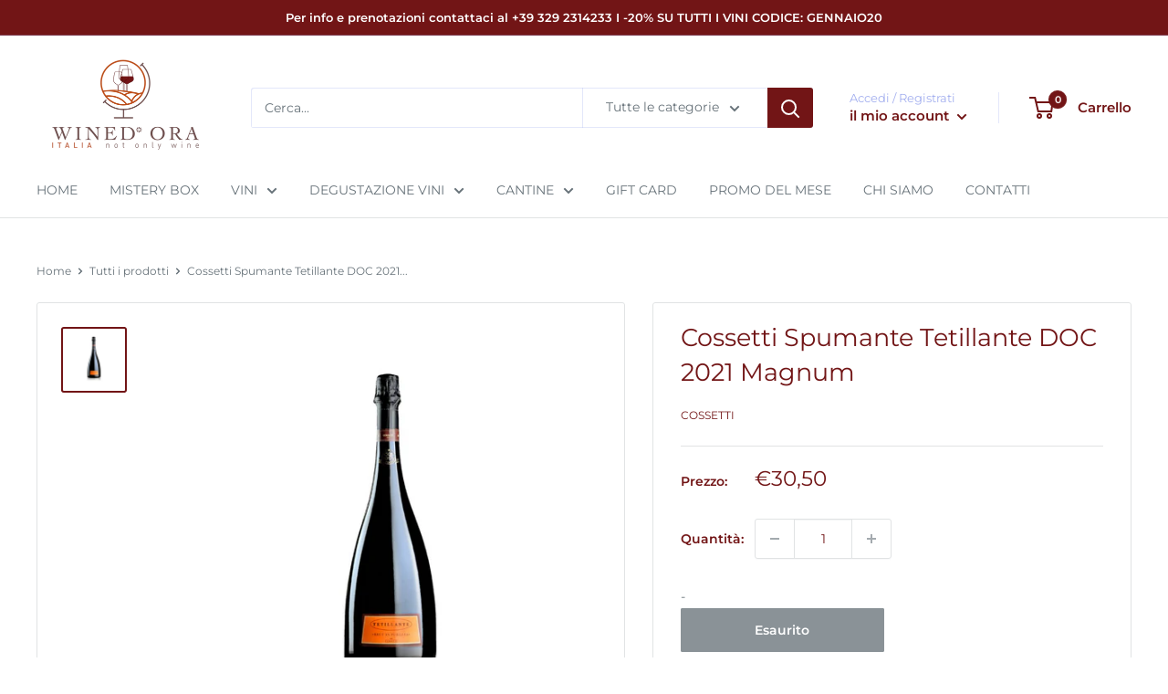

--- FILE ---
content_type: text/html; charset=utf-8
request_url: https://winedora.it/products/cossetti-spumante-tetillante-doc-2021-magnum
body_size: 39020
content:
<!doctype html>

<html class="no-js" lang="it">
  <head>


    <meta charset="utf-8">
    <meta name="viewport" content="width=device-width, initial-scale=1.0, height=device-height, minimum-scale=1.0, maximum-scale=1.0">
    <meta name="theme-color" content="#721516"><title>Cossetti Spumante Tetillante DOC 2021 Magnum
</title><meta name="description" content="Vinificazione metodo Martinotti/Charmat lungo, con fermentazione a temperatura controllata in autoclave, più la presa di spuma. Vitigno Chardonnay 100%Tipo di allevamento Guyot Formato: 0,75l  Temperatura di servizio 8-10 °CAbbinamenti gastronomici Ottimo come aperitivo e con cibi leggeri a tutto pasto.Gradazione alcol"><link rel="canonical" href="https://winedora.it/products/cossetti-spumante-tetillante-doc-2021-magnum"><link rel="shortcut icon" href="//winedora.it/cdn/shop/files/Logo_Winedora_trasparente_new_96x96.jpg?v=1650107171" type="image/png"><link rel="preload" as="style" href="//winedora.it/cdn/shop/t/2/assets/theme.css?v=11014704264145128331646765275">
    <link rel="preload" as="script" href="//winedora.it/cdn/shop/t/2/assets/theme.js?v=132219002375670937941646765276">
    <link rel="preconnect" href="https://cdn.shopify.com">
    <link rel="preconnect" href="https://fonts.shopifycdn.com">
    <link rel="dns-prefetch" href="https://productreviews.shopifycdn.com">
    <link rel="dns-prefetch" href="https://ajax.googleapis.com">
    <link rel="dns-prefetch" href="https://maps.googleapis.com">
    <link rel="dns-prefetch" href="https://maps.gstatic.com">

    <meta property="og:type" content="product">
  <meta property="og:title" content="Cossetti Spumante Tetillante DOC 2021 Magnum"><meta property="og:image" content="http://winedora.it/cdn/shop/products/Cossetti-Tetillante-Spumante-2021.png?v=1660134035">
    <meta property="og:image:secure_url" content="https://winedora.it/cdn/shop/products/Cossetti-Tetillante-Spumante-2021.png?v=1660134035">
    <meta property="og:image:width" content="1000">
    <meta property="og:image:height" content="1000"><meta property="product:price:amount" content="30,50">
  <meta property="product:price:currency" content="EUR"><meta property="og:description" content="Vinificazione metodo Martinotti/Charmat lungo, con fermentazione a temperatura controllata in autoclave, più la presa di spuma. Vitigno Chardonnay 100%Tipo di allevamento Guyot Formato: 0,75l  Temperatura di servizio 8-10 °CAbbinamenti gastronomici Ottimo come aperitivo e con cibi leggeri a tutto pasto.Gradazione alcol"><meta property="og:url" content="https://winedora.it/products/cossetti-spumante-tetillante-doc-2021-magnum">
<meta property="og:site_name" content="wined*ora"><meta name="twitter:card" content="summary"><meta name="twitter:title" content="Cossetti Spumante Tetillante DOC 2021 Magnum">
  <meta name="twitter:description" content="Vinificazione metodo Martinotti/Charmat lungo, con fermentazione a temperatura controllata in autoclave, più la presa di spuma.
Vitigno Chardonnay 100%Tipo di allevamento Guyot
Formato: 0,75l 
Temperatura di servizio 8-10 °CAbbinamenti gastronomici Ottimo come aperitivo e con cibi leggeri a tutto pasto.Gradazione alcolica 12 % vol
Una bassa resa per ettaro delle uve, la lenta fermentazione in purezza con il Metodo Charmat lungo e l&#39;affinamento sui lieviti di almeno otto mesi, conferiscono a questo spumante un profumo fragrante ed un sapore armonico e fresco, raffinato ed elegante.
Bottiglia Magnum consegnata nella sua scatola in cartone.">
  <meta name="twitter:image" content="https://winedora.it/cdn/shop/products/Cossetti-Tetillante-Spumante-2021_600x600_crop_center.png?v=1660134035">
    <link rel="preload" href="//winedora.it/cdn/fonts/montserrat/montserrat_n4.81949fa0ac9fd2021e16436151e8eaa539321637.woff2" as="font" type="font/woff2" crossorigin><link rel="preload" href="//winedora.it/cdn/fonts/montserrat/montserrat_n4.81949fa0ac9fd2021e16436151e8eaa539321637.woff2" as="font" type="font/woff2" crossorigin><style>
  @font-face {
  font-family: Montserrat;
  font-weight: 400;
  font-style: normal;
  font-display: swap;
  src: url("//winedora.it/cdn/fonts/montserrat/montserrat_n4.81949fa0ac9fd2021e16436151e8eaa539321637.woff2") format("woff2"),
       url("//winedora.it/cdn/fonts/montserrat/montserrat_n4.a6c632ca7b62da89c3594789ba828388aac693fe.woff") format("woff");
}

  @font-face {
  font-family: Montserrat;
  font-weight: 400;
  font-style: normal;
  font-display: swap;
  src: url("//winedora.it/cdn/fonts/montserrat/montserrat_n4.81949fa0ac9fd2021e16436151e8eaa539321637.woff2") format("woff2"),
       url("//winedora.it/cdn/fonts/montserrat/montserrat_n4.a6c632ca7b62da89c3594789ba828388aac693fe.woff") format("woff");
}

@font-face {
  font-family: Montserrat;
  font-weight: 600;
  font-style: normal;
  font-display: swap;
  src: url("//winedora.it/cdn/fonts/montserrat/montserrat_n6.1326b3e84230700ef15b3a29fb520639977513e0.woff2") format("woff2"),
       url("//winedora.it/cdn/fonts/montserrat/montserrat_n6.652f051080eb14192330daceed8cd53dfdc5ead9.woff") format("woff");
}

@font-face {
  font-family: Montserrat;
  font-weight: 400;
  font-style: italic;
  font-display: swap;
  src: url("//winedora.it/cdn/fonts/montserrat/montserrat_i4.5a4ea298b4789e064f62a29aafc18d41f09ae59b.woff2") format("woff2"),
       url("//winedora.it/cdn/fonts/montserrat/montserrat_i4.072b5869c5e0ed5b9d2021e4c2af132e16681ad2.woff") format("woff");
}


  @font-face {
  font-family: Montserrat;
  font-weight: 700;
  font-style: normal;
  font-display: swap;
  src: url("//winedora.it/cdn/fonts/montserrat/montserrat_n7.3c434e22befd5c18a6b4afadb1e3d77c128c7939.woff2") format("woff2"),
       url("//winedora.it/cdn/fonts/montserrat/montserrat_n7.5d9fa6e2cae713c8fb539a9876489d86207fe957.woff") format("woff");
}

  @font-face {
  font-family: Montserrat;
  font-weight: 400;
  font-style: italic;
  font-display: swap;
  src: url("//winedora.it/cdn/fonts/montserrat/montserrat_i4.5a4ea298b4789e064f62a29aafc18d41f09ae59b.woff2") format("woff2"),
       url("//winedora.it/cdn/fonts/montserrat/montserrat_i4.072b5869c5e0ed5b9d2021e4c2af132e16681ad2.woff") format("woff");
}

  @font-face {
  font-family: Montserrat;
  font-weight: 700;
  font-style: italic;
  font-display: swap;
  src: url("//winedora.it/cdn/fonts/montserrat/montserrat_i7.a0d4a463df4f146567d871890ffb3c80408e7732.woff2") format("woff2"),
       url("//winedora.it/cdn/fonts/montserrat/montserrat_i7.f6ec9f2a0681acc6f8152c40921d2a4d2e1a2c78.woff") format("woff");
}


  :root {
    --default-text-font-size : 15px;
    --base-text-font-size    : 14px;
    --heading-font-family    : Montserrat, sans-serif;
    --heading-font-weight    : 400;
    --heading-font-style     : normal;
    --text-font-family       : Montserrat, sans-serif;
    --text-font-weight       : 400;
    --text-font-style        : normal;
    --text-font-bolder-weight: 600;
    --text-link-decoration   : underline;

    --text-color               : #677279;
    --text-color-rgb           : 103, 114, 121;
    --heading-color            : #721516;
    --border-color             : #e1e3e4;
    --border-color-rgb         : 225, 227, 228;
    --form-border-color        : #d4d6d8;
    --accent-color             : #721516;
    --accent-color-rgb         : 114, 21, 22;
    --link-color               : #721516;
    --link-color-hover         : #31090a;
    --background               : #ffffff;
    --secondary-background     : #ffffff;
    --secondary-background-rgb : 255, 255, 255;
    --accent-background        : rgba(114, 21, 22, 0.08);

    --input-background: #ffffff;

    --error-color       : #ff0000;
    --error-background  : rgba(255, 0, 0, 0.07);
    --success-color     : #00aa00;
    --success-background: rgba(0, 170, 0, 0.11);

    --primary-button-background      : #721516;
    --primary-button-background-rgb  : 114, 21, 22;
    --primary-button-text-color      : #ffffff;
    --secondary-button-background    : #721516;
    --secondary-button-background-rgb: 114, 21, 22;
    --secondary-button-text-color    : #ffffff;

    --header-background      : #ffffff;
    --header-text-color      : #721516;
    --header-light-text-color: #a3afef;
    --header-border-color    : rgba(163, 175, 239, 0.3);
    --header-accent-color    : #721516;

    --footer-background-color:    #f3f5f6;
    --footer-heading-text-color:  #1e2d7d;
    --footer-body-text-color:     #677279;
    --footer-body-text-color-rgb: 103, 114, 121;
    --footer-accent-color:        #721516;
    --footer-accent-color-rgb:    114, 21, 22;
    --footer-border:              none;
    
    --flickity-arrow-color: #abb1b4;--product-on-sale-accent           : #ee0000;
    --product-on-sale-accent-rgb       : 238, 0, 0;
    --product-on-sale-color            : #ffffff;
    --product-in-stock-color           : #008a00;
    --product-low-stock-color          : #ee0000;
    --product-sold-out-color           : #8a9297;
    --product-custom-label-1-background: #008a00;
    --product-custom-label-1-color     : #ffffff;
    --product-custom-label-2-background: #00a500;
    --product-custom-label-2-color     : #ffffff;
    --product-review-star-color        : #ffbd00;

    --mobile-container-gutter : 20px;
    --desktop-container-gutter: 40px;

    /* Shopify related variables */
    --payment-terms-background-color: #ffffff;
  }
</style>

<script>
  // IE11 does not have support for CSS variables, so we have to polyfill them
  if (!(((window || {}).CSS || {}).supports && window.CSS.supports('(--a: 0)'))) {
    const script = document.createElement('script');
    script.type = 'text/javascript';
    script.src = 'https://cdn.jsdelivr.net/npm/css-vars-ponyfill@2';
    script.onload = function() {
      cssVars({});
    };

    document.getElementsByTagName('head')[0].appendChild(script);
  }
</script>


    <script>window.performance && window.performance.mark && window.performance.mark('shopify.content_for_header.start');</script><meta name="google-site-verification" content="ShLbbdJCN1-bMpjSckUjjmGEKMSjrYuSmMuryx8w9lw">
<meta name="facebook-domain-verification" content="gtalz9694y7cfeaga1wdi7wmep6sda">
<meta id="shopify-digital-wallet" name="shopify-digital-wallet" content="/63212519648/digital_wallets/dialog">
<meta name="shopify-checkout-api-token" content="0b38f2714df8b2816ddf2c5d5ede1be8">
<meta id="in-context-paypal-metadata" data-shop-id="63212519648" data-venmo-supported="false" data-environment="production" data-locale="it_IT" data-paypal-v4="true" data-currency="EUR">
<link rel="alternate" type="application/json+oembed" href="https://winedora.it/products/cossetti-spumante-tetillante-doc-2021-magnum.oembed">
<script async="async" src="/checkouts/internal/preloads.js?locale=it-IT"></script>
<link rel="preconnect" href="https://shop.app" crossorigin="anonymous">
<script async="async" src="https://shop.app/checkouts/internal/preloads.js?locale=it-IT&shop_id=63212519648" crossorigin="anonymous"></script>
<script id="apple-pay-shop-capabilities" type="application/json">{"shopId":63212519648,"countryCode":"IT","currencyCode":"EUR","merchantCapabilities":["supports3DS"],"merchantId":"gid:\/\/shopify\/Shop\/63212519648","merchantName":"wined*ora","requiredBillingContactFields":["postalAddress","email","phone"],"requiredShippingContactFields":["postalAddress","email","phone"],"shippingType":"shipping","supportedNetworks":["visa","maestro","masterCard","amex"],"total":{"type":"pending","label":"wined*ora","amount":"1.00"},"shopifyPaymentsEnabled":true,"supportsSubscriptions":true}</script>
<script id="shopify-features" type="application/json">{"accessToken":"0b38f2714df8b2816ddf2c5d5ede1be8","betas":["rich-media-storefront-analytics"],"domain":"winedora.it","predictiveSearch":true,"shopId":63212519648,"locale":"it"}</script>
<script>var Shopify = Shopify || {};
Shopify.shop = "wined-ora.myshopify.com";
Shopify.locale = "it";
Shopify.currency = {"active":"EUR","rate":"1.0"};
Shopify.country = "IT";
Shopify.theme = {"name":"Warehouse","id":131402105056,"schema_name":"Warehouse","schema_version":"2.6.6","theme_store_id":871,"role":"main"};
Shopify.theme.handle = "null";
Shopify.theme.style = {"id":null,"handle":null};
Shopify.cdnHost = "winedora.it/cdn";
Shopify.routes = Shopify.routes || {};
Shopify.routes.root = "/";</script>
<script type="module">!function(o){(o.Shopify=o.Shopify||{}).modules=!0}(window);</script>
<script>!function(o){function n(){var o=[];function n(){o.push(Array.prototype.slice.apply(arguments))}return n.q=o,n}var t=o.Shopify=o.Shopify||{};t.loadFeatures=n(),t.autoloadFeatures=n()}(window);</script>
<script>
  window.ShopifyPay = window.ShopifyPay || {};
  window.ShopifyPay.apiHost = "shop.app\/pay";
  window.ShopifyPay.redirectState = null;
</script>
<script id="shop-js-analytics" type="application/json">{"pageType":"product"}</script>
<script defer="defer" async type="module" src="//winedora.it/cdn/shopifycloud/shop-js/modules/v2/client.init-shop-cart-sync_dvfQaB1V.it.esm.js"></script>
<script defer="defer" async type="module" src="//winedora.it/cdn/shopifycloud/shop-js/modules/v2/chunk.common_BW-OJwDu.esm.js"></script>
<script defer="defer" async type="module" src="//winedora.it/cdn/shopifycloud/shop-js/modules/v2/chunk.modal_CX4jaIRf.esm.js"></script>
<script type="module">
  await import("//winedora.it/cdn/shopifycloud/shop-js/modules/v2/client.init-shop-cart-sync_dvfQaB1V.it.esm.js");
await import("//winedora.it/cdn/shopifycloud/shop-js/modules/v2/chunk.common_BW-OJwDu.esm.js");
await import("//winedora.it/cdn/shopifycloud/shop-js/modules/v2/chunk.modal_CX4jaIRf.esm.js");

  window.Shopify.SignInWithShop?.initShopCartSync?.({"fedCMEnabled":true,"windoidEnabled":true});

</script>
<script>
  window.Shopify = window.Shopify || {};
  if (!window.Shopify.featureAssets) window.Shopify.featureAssets = {};
  window.Shopify.featureAssets['shop-js'] = {"shop-cart-sync":["modules/v2/client.shop-cart-sync_CGEUFKvL.it.esm.js","modules/v2/chunk.common_BW-OJwDu.esm.js","modules/v2/chunk.modal_CX4jaIRf.esm.js"],"init-fed-cm":["modules/v2/client.init-fed-cm_Q280f13X.it.esm.js","modules/v2/chunk.common_BW-OJwDu.esm.js","modules/v2/chunk.modal_CX4jaIRf.esm.js"],"shop-cash-offers":["modules/v2/client.shop-cash-offers_DoRGZwcj.it.esm.js","modules/v2/chunk.common_BW-OJwDu.esm.js","modules/v2/chunk.modal_CX4jaIRf.esm.js"],"shop-login-button":["modules/v2/client.shop-login-button_DMM6ww0E.it.esm.js","modules/v2/chunk.common_BW-OJwDu.esm.js","modules/v2/chunk.modal_CX4jaIRf.esm.js"],"pay-button":["modules/v2/client.pay-button_B6q2F277.it.esm.js","modules/v2/chunk.common_BW-OJwDu.esm.js","modules/v2/chunk.modal_CX4jaIRf.esm.js"],"shop-button":["modules/v2/client.shop-button_COUnjhWS.it.esm.js","modules/v2/chunk.common_BW-OJwDu.esm.js","modules/v2/chunk.modal_CX4jaIRf.esm.js"],"avatar":["modules/v2/client.avatar_BTnouDA3.it.esm.js"],"init-windoid":["modules/v2/client.init-windoid_CrSLay9H.it.esm.js","modules/v2/chunk.common_BW-OJwDu.esm.js","modules/v2/chunk.modal_CX4jaIRf.esm.js"],"init-shop-for-new-customer-accounts":["modules/v2/client.init-shop-for-new-customer-accounts_BGmSGr-t.it.esm.js","modules/v2/client.shop-login-button_DMM6ww0E.it.esm.js","modules/v2/chunk.common_BW-OJwDu.esm.js","modules/v2/chunk.modal_CX4jaIRf.esm.js"],"init-shop-email-lookup-coordinator":["modules/v2/client.init-shop-email-lookup-coordinator_BMjbsTlQ.it.esm.js","modules/v2/chunk.common_BW-OJwDu.esm.js","modules/v2/chunk.modal_CX4jaIRf.esm.js"],"init-shop-cart-sync":["modules/v2/client.init-shop-cart-sync_dvfQaB1V.it.esm.js","modules/v2/chunk.common_BW-OJwDu.esm.js","modules/v2/chunk.modal_CX4jaIRf.esm.js"],"shop-toast-manager":["modules/v2/client.shop-toast-manager_C1IUOXW7.it.esm.js","modules/v2/chunk.common_BW-OJwDu.esm.js","modules/v2/chunk.modal_CX4jaIRf.esm.js"],"init-customer-accounts":["modules/v2/client.init-customer-accounts_DyWT7tGr.it.esm.js","modules/v2/client.shop-login-button_DMM6ww0E.it.esm.js","modules/v2/chunk.common_BW-OJwDu.esm.js","modules/v2/chunk.modal_CX4jaIRf.esm.js"],"init-customer-accounts-sign-up":["modules/v2/client.init-customer-accounts-sign-up_DR74S9QP.it.esm.js","modules/v2/client.shop-login-button_DMM6ww0E.it.esm.js","modules/v2/chunk.common_BW-OJwDu.esm.js","modules/v2/chunk.modal_CX4jaIRf.esm.js"],"shop-follow-button":["modules/v2/client.shop-follow-button_C7goD_zf.it.esm.js","modules/v2/chunk.common_BW-OJwDu.esm.js","modules/v2/chunk.modal_CX4jaIRf.esm.js"],"checkout-modal":["modules/v2/client.checkout-modal_Cy_s3Hxe.it.esm.js","modules/v2/chunk.common_BW-OJwDu.esm.js","modules/v2/chunk.modal_CX4jaIRf.esm.js"],"shop-login":["modules/v2/client.shop-login_ByWJfYRH.it.esm.js","modules/v2/chunk.common_BW-OJwDu.esm.js","modules/v2/chunk.modal_CX4jaIRf.esm.js"],"lead-capture":["modules/v2/client.lead-capture_B-cWF8Yd.it.esm.js","modules/v2/chunk.common_BW-OJwDu.esm.js","modules/v2/chunk.modal_CX4jaIRf.esm.js"],"payment-terms":["modules/v2/client.payment-terms_B2vYrkY2.it.esm.js","modules/v2/chunk.common_BW-OJwDu.esm.js","modules/v2/chunk.modal_CX4jaIRf.esm.js"]};
</script>
<script>(function() {
  var isLoaded = false;
  function asyncLoad() {
    if (isLoaded) return;
    isLoaded = true;
    var urls = ["https:\/\/ecommplugins-scripts.trustpilot.com\/v2.1\/js\/header.min.js?settings=eyJrZXkiOiJJSTdYV1RKVzhnRGduRjVYIiwicyI6Im5vbmUifQ==\u0026v=2.5\u0026shop=wined-ora.myshopify.com","https:\/\/ecommplugins-trustboxsettings.trustpilot.com\/wined-ora.myshopify.com.js?settings=1675419115112\u0026shop=wined-ora.myshopify.com","https:\/\/widget.trustpilot.com\/bootstrap\/v5\/tp.widget.sync.bootstrap.min.js?shop=wined-ora.myshopify.com","https:\/\/av-northern-apps.com\/js\/agecheckerplus_mG35tH2eGxRu7PQW.js?shop=wined-ora.myshopify.com","https:\/\/s.kk-resources.com\/leadtag.js?shop=wined-ora.myshopify.com","https:\/\/chimpstatic.com\/mcjs-connected\/js\/users\/8894bbce65ccc0dc7ea2d6bce\/cb3dd1855255966cf5e83b8b5.js?shop=wined-ora.myshopify.com","https:\/\/admin.revenuehunt.com\/embed.js?shop=wined-ora.myshopify.com"];
    for (var i = 0; i < urls.length; i++) {
      var s = document.createElement('script');
      s.type = 'text/javascript';
      s.async = true;
      s.src = urls[i];
      var x = document.getElementsByTagName('script')[0];
      x.parentNode.insertBefore(s, x);
    }
  };
  if(window.attachEvent) {
    window.attachEvent('onload', asyncLoad);
  } else {
    window.addEventListener('load', asyncLoad, false);
  }
})();</script>
<script id="__st">var __st={"a":63212519648,"offset":3600,"reqid":"817a99dc-1f9d-42ef-a9ad-1e8e485400e5-1769111865","pageurl":"winedora.it\/products\/cossetti-spumante-tetillante-doc-2021-magnum","u":"7e76716f15de","p":"product","rtyp":"product","rid":7619401220320};</script>
<script>window.ShopifyPaypalV4VisibilityTracking = true;</script>
<script id="captcha-bootstrap">!function(){'use strict';const t='contact',e='account',n='new_comment',o=[[t,t],['blogs',n],['comments',n],[t,'customer']],c=[[e,'customer_login'],[e,'guest_login'],[e,'recover_customer_password'],[e,'create_customer']],r=t=>t.map((([t,e])=>`form[action*='/${t}']:not([data-nocaptcha='true']) input[name='form_type'][value='${e}']`)).join(','),a=t=>()=>t?[...document.querySelectorAll(t)].map((t=>t.form)):[];function s(){const t=[...o],e=r(t);return a(e)}const i='password',u='form_key',d=['recaptcha-v3-token','g-recaptcha-response','h-captcha-response',i],f=()=>{try{return window.sessionStorage}catch{return}},m='__shopify_v',_=t=>t.elements[u];function p(t,e,n=!1){try{const o=window.sessionStorage,c=JSON.parse(o.getItem(e)),{data:r}=function(t){const{data:e,action:n}=t;return t[m]||n?{data:e,action:n}:{data:t,action:n}}(c);for(const[e,n]of Object.entries(r))t.elements[e]&&(t.elements[e].value=n);n&&o.removeItem(e)}catch(o){console.error('form repopulation failed',{error:o})}}const l='form_type',E='cptcha';function T(t){t.dataset[E]=!0}const w=window,h=w.document,L='Shopify',v='ce_forms',y='captcha';let A=!1;((t,e)=>{const n=(g='f06e6c50-85a8-45c8-87d0-21a2b65856fe',I='https://cdn.shopify.com/shopifycloud/storefront-forms-hcaptcha/ce_storefront_forms_captcha_hcaptcha.v1.5.2.iife.js',D={infoText:'Protetto da hCaptcha',privacyText:'Privacy',termsText:'Termini'},(t,e,n)=>{const o=w[L][v],c=o.bindForm;if(c)return c(t,g,e,D).then(n);var r;o.q.push([[t,g,e,D],n]),r=I,A||(h.body.append(Object.assign(h.createElement('script'),{id:'captcha-provider',async:!0,src:r})),A=!0)});var g,I,D;w[L]=w[L]||{},w[L][v]=w[L][v]||{},w[L][v].q=[],w[L][y]=w[L][y]||{},w[L][y].protect=function(t,e){n(t,void 0,e),T(t)},Object.freeze(w[L][y]),function(t,e,n,w,h,L){const[v,y,A,g]=function(t,e,n){const i=e?o:[],u=t?c:[],d=[...i,...u],f=r(d),m=r(i),_=r(d.filter((([t,e])=>n.includes(e))));return[a(f),a(m),a(_),s()]}(w,h,L),I=t=>{const e=t.target;return e instanceof HTMLFormElement?e:e&&e.form},D=t=>v().includes(t);t.addEventListener('submit',(t=>{const e=I(t);if(!e)return;const n=D(e)&&!e.dataset.hcaptchaBound&&!e.dataset.recaptchaBound,o=_(e),c=g().includes(e)&&(!o||!o.value);(n||c)&&t.preventDefault(),c&&!n&&(function(t){try{if(!f())return;!function(t){const e=f();if(!e)return;const n=_(t);if(!n)return;const o=n.value;o&&e.removeItem(o)}(t);const e=Array.from(Array(32),(()=>Math.random().toString(36)[2])).join('');!function(t,e){_(t)||t.append(Object.assign(document.createElement('input'),{type:'hidden',name:u})),t.elements[u].value=e}(t,e),function(t,e){const n=f();if(!n)return;const o=[...t.querySelectorAll(`input[type='${i}']`)].map((({name:t})=>t)),c=[...d,...o],r={};for(const[a,s]of new FormData(t).entries())c.includes(a)||(r[a]=s);n.setItem(e,JSON.stringify({[m]:1,action:t.action,data:r}))}(t,e)}catch(e){console.error('failed to persist form',e)}}(e),e.submit())}));const S=(t,e)=>{t&&!t.dataset[E]&&(n(t,e.some((e=>e===t))),T(t))};for(const o of['focusin','change'])t.addEventListener(o,(t=>{const e=I(t);D(e)&&S(e,y())}));const B=e.get('form_key'),M=e.get(l),P=B&&M;t.addEventListener('DOMContentLoaded',(()=>{const t=y();if(P)for(const e of t)e.elements[l].value===M&&p(e,B);[...new Set([...A(),...v().filter((t=>'true'===t.dataset.shopifyCaptcha))])].forEach((e=>S(e,t)))}))}(h,new URLSearchParams(w.location.search),n,t,e,['guest_login'])})(!0,!0)}();</script>
<script integrity="sha256-4kQ18oKyAcykRKYeNunJcIwy7WH5gtpwJnB7kiuLZ1E=" data-source-attribution="shopify.loadfeatures" defer="defer" src="//winedora.it/cdn/shopifycloud/storefront/assets/storefront/load_feature-a0a9edcb.js" crossorigin="anonymous"></script>
<script crossorigin="anonymous" defer="defer" src="//winedora.it/cdn/shopifycloud/storefront/assets/shopify_pay/storefront-65b4c6d7.js?v=20250812"></script>
<script data-source-attribution="shopify.dynamic_checkout.dynamic.init">var Shopify=Shopify||{};Shopify.PaymentButton=Shopify.PaymentButton||{isStorefrontPortableWallets:!0,init:function(){window.Shopify.PaymentButton.init=function(){};var t=document.createElement("script");t.src="https://winedora.it/cdn/shopifycloud/portable-wallets/latest/portable-wallets.it.js",t.type="module",document.head.appendChild(t)}};
</script>
<script data-source-attribution="shopify.dynamic_checkout.buyer_consent">
  function portableWalletsHideBuyerConsent(e){var t=document.getElementById("shopify-buyer-consent"),n=document.getElementById("shopify-subscription-policy-button");t&&n&&(t.classList.add("hidden"),t.setAttribute("aria-hidden","true"),n.removeEventListener("click",e))}function portableWalletsShowBuyerConsent(e){var t=document.getElementById("shopify-buyer-consent"),n=document.getElementById("shopify-subscription-policy-button");t&&n&&(t.classList.remove("hidden"),t.removeAttribute("aria-hidden"),n.addEventListener("click",e))}window.Shopify?.PaymentButton&&(window.Shopify.PaymentButton.hideBuyerConsent=portableWalletsHideBuyerConsent,window.Shopify.PaymentButton.showBuyerConsent=portableWalletsShowBuyerConsent);
</script>
<script data-source-attribution="shopify.dynamic_checkout.cart.bootstrap">document.addEventListener("DOMContentLoaded",(function(){function t(){return document.querySelector("shopify-accelerated-checkout-cart, shopify-accelerated-checkout")}if(t())Shopify.PaymentButton.init();else{new MutationObserver((function(e,n){t()&&(Shopify.PaymentButton.init(),n.disconnect())})).observe(document.body,{childList:!0,subtree:!0})}}));
</script>
<script id='scb4127' type='text/javascript' async='' src='https://winedora.it/cdn/shopifycloud/privacy-banner/storefront-banner.js'></script><link id="shopify-accelerated-checkout-styles" rel="stylesheet" media="screen" href="https://winedora.it/cdn/shopifycloud/portable-wallets/latest/accelerated-checkout-backwards-compat.css" crossorigin="anonymous">
<style id="shopify-accelerated-checkout-cart">
        #shopify-buyer-consent {
  margin-top: 1em;
  display: inline-block;
  width: 100%;
}

#shopify-buyer-consent.hidden {
  display: none;
}

#shopify-subscription-policy-button {
  background: none;
  border: none;
  padding: 0;
  text-decoration: underline;
  font-size: inherit;
  cursor: pointer;
}

#shopify-subscription-policy-button::before {
  box-shadow: none;
}

      </style>

<script>window.performance && window.performance.mark && window.performance.mark('shopify.content_for_header.end');</script> 
 <script src="//winedora.it/cdn/shop/t/2/assets/servicify-asset.js?v=9391740801321792721682620112" type="text/javascript"></script>

    <link rel="stylesheet" href="//winedora.it/cdn/shop/t/2/assets/theme.css?v=11014704264145128331646765275">

    
  <script type="application/ld+json">
  {
    "@context": "http://schema.org",
    "@type": "Product",
    "offers": [{
          "@type": "Offer",
          "name": "Default Title",
          "availability":"https://schema.org/OutOfStock",
          "price": 30.5,
          "priceCurrency": "EUR",
          "priceValidUntil": "2026-02-01","sku": "CH1PCOBT15","url": "/products/cossetti-spumante-tetillante-doc-2021-magnum?variant=42640388194528"
        }
],
      "gtin13": "8013441000883",
      "productId": "8013441000883",
    "brand": {
      "name": "Cossetti"
    },
    "name": "Cossetti Spumante Tetillante DOC 2021 Magnum",
    "description": "Vinificazione metodo Martinotti\/Charmat lungo, con fermentazione a temperatura controllata in autoclave, più la presa di spuma.\nVitigno Chardonnay 100%Tipo di allevamento Guyot\nFormato: 0,75l \nTemperatura di servizio 8-10 °CAbbinamenti gastronomici Ottimo come aperitivo e con cibi leggeri a tutto pasto.Gradazione alcolica 12 % vol\nUna bassa resa per ettaro delle uve, la lenta fermentazione in purezza con il Metodo Charmat lungo e l'affinamento sui lieviti di almeno otto mesi, conferiscono a questo spumante un profumo fragrante ed un sapore armonico e fresco, raffinato ed elegante.\nBottiglia Magnum consegnata nella sua scatola in cartone.",
    "category": "",
    "url": "/products/cossetti-spumante-tetillante-doc-2021-magnum",
    "sku": "CH1PCOBT15",
    "image": {
      "@type": "ImageObject",
      "url": "https://winedora.it/cdn/shop/products/Cossetti-Tetillante-Spumante-2021_1024x.png?v=1660134035",
      "image": "https://winedora.it/cdn/shop/products/Cossetti-Tetillante-Spumante-2021_1024x.png?v=1660134035",
      "name": "Cossetti-Tetillante-Spumante-2021",
      "width": "1024",
      "height": "1024"
    }
  }
  </script>



  <script type="application/ld+json">
  {
    "@context": "http://schema.org",
    "@type": "BreadcrumbList",
  "itemListElement": [{
      "@type": "ListItem",
      "position": 1,
      "name": "Home",
      "item": "https://winedora.it"
    },{
          "@type": "ListItem",
          "position": 2,
          "name": "Cossetti Spumante Tetillante DOC 2021 Magnum",
          "item": "https://winedora.it/products/cossetti-spumante-tetillante-doc-2021-magnum"
        }]
  }
  </script>


    <script>
      // This allows to expose several variables to the global scope, to be used in scripts
      window.theme = {
        pageType: "product",
        cartCount: 0,
        moneyFormat: "€{{amount_with_comma_separator}}",
        moneyWithCurrencyFormat: "€{{amount_with_comma_separator}} EUR",
        currencyCodeEnabled: false,
        showDiscount: true,
        discountMode: "percentage",
        searchMode: "product",
        searchUnavailableProducts: "show",
        cartType: "drawer"
      };

      window.routes = {
        rootUrl: "\/",
        rootUrlWithoutSlash: '',
        cartUrl: "\/cart",
        cartAddUrl: "\/cart\/add",
        cartChangeUrl: "\/cart\/change",
        searchUrl: "\/search",
        productRecommendationsUrl: "\/recommendations\/products"
      };

      window.languages = {
        productRegularPrice: "Prezzo",
        productSalePrice: "Prezzo scontato",
        collectionOnSaleLabel: "Risparmi {{savings}}",
        productFormUnavailable: "Non disponibile",
        productFormAddToCart: "Aggiungi al carrello",
        productFormSoldOut: "Esaurito",
        productAdded: "Il prodotto è stato aggiunto al carrello",
        productAddedShort: "Aggiunto!",
        shippingEstimatorNoResults: "Non abbiamo trovato nessuna tariffa di spedizione per l\u0026#39;indirizzo indicato.",
        shippingEstimatorOneResult: "Abbiamo trovato una tariffa di spedizione per l\u0026#39;indirizzo indicato:",
        shippingEstimatorMultipleResults: "Abbiamo trovato {{count}} tariffe di spedizione per l\u0026#39;indirizzo indicato:",
        shippingEstimatorErrors: "Ci sono degli errori:"
      };

      window.lazySizesConfig = {
        loadHidden: false,
        hFac: 0.8,
        expFactor: 3,
        customMedia: {
          '--phone': '(max-width: 640px)',
          '--tablet': '(min-width: 641px) and (max-width: 1023px)',
          '--lap': '(min-width: 1024px)'
        }
      };

      document.documentElement.className = document.documentElement.className.replace('no-js', 'js');
    </script><script src="//winedora.it/cdn/shop/t/2/assets/theme.js?v=132219002375670937941646765276" defer></script>
    <script src="//winedora.it/cdn/shop/t/2/assets/custom.js?v=102476495355921946141646765273" defer></script><script>
        (function () {
          window.onpageshow = function() {
            // We force re-freshing the cart content onpageshow, as most browsers will serve a cache copy when hitting the
            // back button, which cause staled data
            document.documentElement.dispatchEvent(new CustomEvent('cart:refresh', {
              bubbles: true,
              detail: {scrollToTop: false}
            }));
          };
        })();
      </script><meta name="google-site-verification" content="oMZ51JhIDwWB-KFC7k_C89m8b7fa36TB53m27bLoB_U" />

    <!-- Global site tag (gtag.js) - Google Analytics -->
<script async src="https://www.googletagmanager.com/gtag/js?id=G-RECGN3J1TY"></script>
<script>
  window.dataLayer = window.dataLayer || [];
  function gtag(){dataLayer.push(arguments);}
  gtag('js', new Date());

  gtag('config', 'G-RECGN3J1TY');
</script>
    
  
                  <script src="//winedora.it/cdn/shop/t/2/assets/bss-file-configdata.js?v=19453381437224918031665480950" type="text/javascript"></script><script>
              if (typeof BSS_PL == 'undefined') {
                  var BSS_PL = {};
              }
              
              var bssPlApiServer = "https://product-labels-pro.bsscommerce.com";
              BSS_PL.customerTags = 'null';
              BSS_PL.configData = configDatas;
              BSS_PL.storeId = 27589;
              BSS_PL.currentPlan = "false";
              BSS_PL.storeIdCustomOld = "10678";
              BSS_PL.storeIdOldWIthPriority = "12200";
              BSS_PL.apiServerProduction = "https://product-labels-pro.bsscommerce.com";
              
              </script>
          <style>
.homepage-slideshow .slick-slide .bss_pl_img {
    visibility: hidden !important;
}
</style><script>function fixBugForStores($, BSS_PL, parent, page, htmlLabel) { return false;}</script>
                    <!-- BEGIN app block: shopify://apps/ta-labels-badges/blocks/bss-pl-config-data/91bfe765-b604-49a1-805e-3599fa600b24 --><script
    id='bss-pl-config-data'
>
	let TAE_StoreId = "";
	if (typeof BSS_PL == 'undefined' || TAE_StoreId !== "") {
  		var BSS_PL = {};
		BSS_PL.storeId = null;
		BSS_PL.currentPlan = null;
		BSS_PL.apiServerProduction = null;
		BSS_PL.publicAccessToken = null;
		BSS_PL.customerTags = "null";
		BSS_PL.customerId = "null";
		BSS_PL.storeIdCustomOld = null;
		BSS_PL.storeIdOldWIthPriority = null;
		BSS_PL.storeIdOptimizeAppendLabel = null
		BSS_PL.optimizeCodeIds = null; 
		BSS_PL.extendedFeatureIds = null;
		BSS_PL.integration = null;
		BSS_PL.settingsData  = null;
		BSS_PL.configProductMetafields = null;
		BSS_PL.configVariantMetafields = null;
		
		BSS_PL.configData = [].concat();

		
		BSS_PL.configDataBanner = [].concat();

		
		BSS_PL.configDataPopup = [].concat();

		
		BSS_PL.configDataLabelGroup = [].concat();
		
		
		BSS_PL.collectionID = ``;
		BSS_PL.collectionHandle = ``;
		BSS_PL.collectionTitle = ``;

		
		BSS_PL.conditionConfigData = [].concat();
	}
</script>




<style>
    
    
</style>

<script>
    function bssLoadScripts(src, callback, isDefer = false) {
        const scriptTag = document.createElement('script');
        document.head.appendChild(scriptTag);
        scriptTag.src = src;
        if (isDefer) {
            scriptTag.defer = true;
        } else {
            scriptTag.async = true;
        }
        if (callback) {
            scriptTag.addEventListener('load', function () {
                callback();
            });
        }
    }
    const scriptUrls = [
        "https://cdn.shopify.com/extensions/019bdf67-379d-7b8b-a73d-7733aa4407b8/product-label-559/assets/bss-pl-init-helper.js",
        "https://cdn.shopify.com/extensions/019bdf67-379d-7b8b-a73d-7733aa4407b8/product-label-559/assets/bss-pl-init-config-run-scripts.js",
    ];
    Promise.all(scriptUrls.map((script) => new Promise((resolve) => bssLoadScripts(script, resolve)))).then((res) => {
        console.log('BSS scripts loaded');
        window.bssScriptsLoaded = true;
    });

	function bssInitScripts() {
		if (BSS_PL.configData.length) {
			const enabledFeature = [
				{ type: 1, script: "https://cdn.shopify.com/extensions/019bdf67-379d-7b8b-a73d-7733aa4407b8/product-label-559/assets/bss-pl-init-for-label.js" },
				{ type: 2, badge: [0, 7, 8], script: "https://cdn.shopify.com/extensions/019bdf67-379d-7b8b-a73d-7733aa4407b8/product-label-559/assets/bss-pl-init-for-badge-product-name.js" },
				{ type: 2, badge: [1, 11], script: "https://cdn.shopify.com/extensions/019bdf67-379d-7b8b-a73d-7733aa4407b8/product-label-559/assets/bss-pl-init-for-badge-product-image.js" },
				{ type: 2, badge: 2, script: "https://cdn.shopify.com/extensions/019bdf67-379d-7b8b-a73d-7733aa4407b8/product-label-559/assets/bss-pl-init-for-badge-custom-selector.js" },
				{ type: 2, badge: [3, 9, 10], script: "https://cdn.shopify.com/extensions/019bdf67-379d-7b8b-a73d-7733aa4407b8/product-label-559/assets/bss-pl-init-for-badge-price.js" },
				{ type: 2, badge: 4, script: "https://cdn.shopify.com/extensions/019bdf67-379d-7b8b-a73d-7733aa4407b8/product-label-559/assets/bss-pl-init-for-badge-add-to-cart-btn.js" },
				{ type: 2, badge: 5, script: "https://cdn.shopify.com/extensions/019bdf67-379d-7b8b-a73d-7733aa4407b8/product-label-559/assets/bss-pl-init-for-badge-quantity-box.js" },
				{ type: 2, badge: 6, script: "https://cdn.shopify.com/extensions/019bdf67-379d-7b8b-a73d-7733aa4407b8/product-label-559/assets/bss-pl-init-for-badge-buy-it-now-btn.js" }
			]
				.filter(({ type, badge }) => BSS_PL.configData.some(item => item.label_type === type && (badge === undefined || (Array.isArray(badge) ? badge.includes(item.badge_type) : item.badge_type === badge))) || (type === 1 && BSS_PL.configDataLabelGroup && BSS_PL.configDataLabelGroup.length))
				.map(({ script }) => script);
				
            enabledFeature.forEach((src) => bssLoadScripts(src));

            if (enabledFeature.length) {
                const src = "https://cdn.shopify.com/extensions/019bdf67-379d-7b8b-a73d-7733aa4407b8/product-label-559/assets/bss-product-label-js.js";
                bssLoadScripts(src);
            }
        }

        if (BSS_PL.configDataBanner && BSS_PL.configDataBanner.length) {
            const src = "https://cdn.shopify.com/extensions/019bdf67-379d-7b8b-a73d-7733aa4407b8/product-label-559/assets/bss-product-label-banner.js";
            bssLoadScripts(src);
        }

        if (BSS_PL.configDataPopup && BSS_PL.configDataPopup.length) {
            const src = "https://cdn.shopify.com/extensions/019bdf67-379d-7b8b-a73d-7733aa4407b8/product-label-559/assets/bss-product-label-popup.js";
            bssLoadScripts(src);
        }

        if (window.location.search.includes('bss-pl-custom-selector')) {
            const src = "https://cdn.shopify.com/extensions/019bdf67-379d-7b8b-a73d-7733aa4407b8/product-label-559/assets/bss-product-label-custom-position.js";
            bssLoadScripts(src, null, true);
        }
    }
    bssInitScripts();
</script>


<!-- END app block --><link href="https://cdn.shopify.com/extensions/019bdf67-379d-7b8b-a73d-7733aa4407b8/product-label-559/assets/bss-pl-style.min.css" rel="stylesheet" type="text/css" media="all">
<script src="https://cdn.shopify.com/extensions/019bdea4-8ffa-7fb4-bef9-0c5a09d0c152/digital-appointments-414/assets/embedInit.js" type="text/javascript" defer="defer"></script>
<link href="https://cdn.shopify.com/extensions/019bdea4-8ffa-7fb4-bef9-0c5a09d0c152/digital-appointments-414/assets/style.css" rel="stylesheet" type="text/css" media="all">
<link href="https://monorail-edge.shopifysvc.com" rel="dns-prefetch">
<script>(function(){if ("sendBeacon" in navigator && "performance" in window) {try {var session_token_from_headers = performance.getEntriesByType('navigation')[0].serverTiming.find(x => x.name == '_s').description;} catch {var session_token_from_headers = undefined;}var session_cookie_matches = document.cookie.match(/_shopify_s=([^;]*)/);var session_token_from_cookie = session_cookie_matches && session_cookie_matches.length === 2 ? session_cookie_matches[1] : "";var session_token = session_token_from_headers || session_token_from_cookie || "";function handle_abandonment_event(e) {var entries = performance.getEntries().filter(function(entry) {return /monorail-edge.shopifysvc.com/.test(entry.name);});if (!window.abandonment_tracked && entries.length === 0) {window.abandonment_tracked = true;var currentMs = Date.now();var navigation_start = performance.timing.navigationStart;var payload = {shop_id: 63212519648,url: window.location.href,navigation_start,duration: currentMs - navigation_start,session_token,page_type: "product"};window.navigator.sendBeacon("https://monorail-edge.shopifysvc.com/v1/produce", JSON.stringify({schema_id: "online_store_buyer_site_abandonment/1.1",payload: payload,metadata: {event_created_at_ms: currentMs,event_sent_at_ms: currentMs}}));}}window.addEventListener('pagehide', handle_abandonment_event);}}());</script>
<script id="web-pixels-manager-setup">(function e(e,d,r,n,o){if(void 0===o&&(o={}),!Boolean(null===(a=null===(i=window.Shopify)||void 0===i?void 0:i.analytics)||void 0===a?void 0:a.replayQueue)){var i,a;window.Shopify=window.Shopify||{};var t=window.Shopify;t.analytics=t.analytics||{};var s=t.analytics;s.replayQueue=[],s.publish=function(e,d,r){return s.replayQueue.push([e,d,r]),!0};try{self.performance.mark("wpm:start")}catch(e){}var l=function(){var e={modern:/Edge?\/(1{2}[4-9]|1[2-9]\d|[2-9]\d{2}|\d{4,})\.\d+(\.\d+|)|Firefox\/(1{2}[4-9]|1[2-9]\d|[2-9]\d{2}|\d{4,})\.\d+(\.\d+|)|Chrom(ium|e)\/(9{2}|\d{3,})\.\d+(\.\d+|)|(Maci|X1{2}).+ Version\/(15\.\d+|(1[6-9]|[2-9]\d|\d{3,})\.\d+)([,.]\d+|)( \(\w+\)|)( Mobile\/\w+|) Safari\/|Chrome.+OPR\/(9{2}|\d{3,})\.\d+\.\d+|(CPU[ +]OS|iPhone[ +]OS|CPU[ +]iPhone|CPU IPhone OS|CPU iPad OS)[ +]+(15[._]\d+|(1[6-9]|[2-9]\d|\d{3,})[._]\d+)([._]\d+|)|Android:?[ /-](13[3-9]|1[4-9]\d|[2-9]\d{2}|\d{4,})(\.\d+|)(\.\d+|)|Android.+Firefox\/(13[5-9]|1[4-9]\d|[2-9]\d{2}|\d{4,})\.\d+(\.\d+|)|Android.+Chrom(ium|e)\/(13[3-9]|1[4-9]\d|[2-9]\d{2}|\d{4,})\.\d+(\.\d+|)|SamsungBrowser\/([2-9]\d|\d{3,})\.\d+/,legacy:/Edge?\/(1[6-9]|[2-9]\d|\d{3,})\.\d+(\.\d+|)|Firefox\/(5[4-9]|[6-9]\d|\d{3,})\.\d+(\.\d+|)|Chrom(ium|e)\/(5[1-9]|[6-9]\d|\d{3,})\.\d+(\.\d+|)([\d.]+$|.*Safari\/(?![\d.]+ Edge\/[\d.]+$))|(Maci|X1{2}).+ Version\/(10\.\d+|(1[1-9]|[2-9]\d|\d{3,})\.\d+)([,.]\d+|)( \(\w+\)|)( Mobile\/\w+|) Safari\/|Chrome.+OPR\/(3[89]|[4-9]\d|\d{3,})\.\d+\.\d+|(CPU[ +]OS|iPhone[ +]OS|CPU[ +]iPhone|CPU IPhone OS|CPU iPad OS)[ +]+(10[._]\d+|(1[1-9]|[2-9]\d|\d{3,})[._]\d+)([._]\d+|)|Android:?[ /-](13[3-9]|1[4-9]\d|[2-9]\d{2}|\d{4,})(\.\d+|)(\.\d+|)|Mobile Safari.+OPR\/([89]\d|\d{3,})\.\d+\.\d+|Android.+Firefox\/(13[5-9]|1[4-9]\d|[2-9]\d{2}|\d{4,})\.\d+(\.\d+|)|Android.+Chrom(ium|e)\/(13[3-9]|1[4-9]\d|[2-9]\d{2}|\d{4,})\.\d+(\.\d+|)|Android.+(UC? ?Browser|UCWEB|U3)[ /]?(15\.([5-9]|\d{2,})|(1[6-9]|[2-9]\d|\d{3,})\.\d+)\.\d+|SamsungBrowser\/(5\.\d+|([6-9]|\d{2,})\.\d+)|Android.+MQ{2}Browser\/(14(\.(9|\d{2,})|)|(1[5-9]|[2-9]\d|\d{3,})(\.\d+|))(\.\d+|)|K[Aa][Ii]OS\/(3\.\d+|([4-9]|\d{2,})\.\d+)(\.\d+|)/},d=e.modern,r=e.legacy,n=navigator.userAgent;return n.match(d)?"modern":n.match(r)?"legacy":"unknown"}(),u="modern"===l?"modern":"legacy",c=(null!=n?n:{modern:"",legacy:""})[u],f=function(e){return[e.baseUrl,"/wpm","/b",e.hashVersion,"modern"===e.buildTarget?"m":"l",".js"].join("")}({baseUrl:d,hashVersion:r,buildTarget:u}),m=function(e){var d=e.version,r=e.bundleTarget,n=e.surface,o=e.pageUrl,i=e.monorailEndpoint;return{emit:function(e){var a=e.status,t=e.errorMsg,s=(new Date).getTime(),l=JSON.stringify({metadata:{event_sent_at_ms:s},events:[{schema_id:"web_pixels_manager_load/3.1",payload:{version:d,bundle_target:r,page_url:o,status:a,surface:n,error_msg:t},metadata:{event_created_at_ms:s}}]});if(!i)return console&&console.warn&&console.warn("[Web Pixels Manager] No Monorail endpoint provided, skipping logging."),!1;try{return self.navigator.sendBeacon.bind(self.navigator)(i,l)}catch(e){}var u=new XMLHttpRequest;try{return u.open("POST",i,!0),u.setRequestHeader("Content-Type","text/plain"),u.send(l),!0}catch(e){return console&&console.warn&&console.warn("[Web Pixels Manager] Got an unhandled error while logging to Monorail."),!1}}}}({version:r,bundleTarget:l,surface:e.surface,pageUrl:self.location.href,monorailEndpoint:e.monorailEndpoint});try{o.browserTarget=l,function(e){var d=e.src,r=e.async,n=void 0===r||r,o=e.onload,i=e.onerror,a=e.sri,t=e.scriptDataAttributes,s=void 0===t?{}:t,l=document.createElement("script"),u=document.querySelector("head"),c=document.querySelector("body");if(l.async=n,l.src=d,a&&(l.integrity=a,l.crossOrigin="anonymous"),s)for(var f in s)if(Object.prototype.hasOwnProperty.call(s,f))try{l.dataset[f]=s[f]}catch(e){}if(o&&l.addEventListener("load",o),i&&l.addEventListener("error",i),u)u.appendChild(l);else{if(!c)throw new Error("Did not find a head or body element to append the script");c.appendChild(l)}}({src:f,async:!0,onload:function(){if(!function(){var e,d;return Boolean(null===(d=null===(e=window.Shopify)||void 0===e?void 0:e.analytics)||void 0===d?void 0:d.initialized)}()){var d=window.webPixelsManager.init(e)||void 0;if(d){var r=window.Shopify.analytics;r.replayQueue.forEach((function(e){var r=e[0],n=e[1],o=e[2];d.publishCustomEvent(r,n,o)})),r.replayQueue=[],r.publish=d.publishCustomEvent,r.visitor=d.visitor,r.initialized=!0}}},onerror:function(){return m.emit({status:"failed",errorMsg:"".concat(f," has failed to load")})},sri:function(e){var d=/^sha384-[A-Za-z0-9+/=]+$/;return"string"==typeof e&&d.test(e)}(c)?c:"",scriptDataAttributes:o}),m.emit({status:"loading"})}catch(e){m.emit({status:"failed",errorMsg:(null==e?void 0:e.message)||"Unknown error"})}}})({shopId: 63212519648,storefrontBaseUrl: "https://winedora.it",extensionsBaseUrl: "https://extensions.shopifycdn.com/cdn/shopifycloud/web-pixels-manager",monorailEndpoint: "https://monorail-edge.shopifysvc.com/unstable/produce_batch",surface: "storefront-renderer",enabledBetaFlags: ["2dca8a86"],webPixelsConfigList: [{"id":"900235592","configuration":"{\"config\":\"{\\\"pixel_id\\\":\\\"G-RECGN3J1TY\\\",\\\"target_country\\\":\\\"IT\\\",\\\"gtag_events\\\":[{\\\"type\\\":\\\"search\\\",\\\"action_label\\\":[\\\"G-RECGN3J1TY\\\",\\\"AW-10850497350\\\/p39qCNPI97wDEMbm9bUo\\\"]},{\\\"type\\\":\\\"begin_checkout\\\",\\\"action_label\\\":[\\\"G-RECGN3J1TY\\\",\\\"AW-10850497350\\\/qipGCNDI97wDEMbm9bUo\\\"]},{\\\"type\\\":\\\"view_item\\\",\\\"action_label\\\":[\\\"G-RECGN3J1TY\\\",\\\"AW-10850497350\\\/hci7CMrI97wDEMbm9bUo\\\",\\\"MC-VF11CFC05Q\\\"]},{\\\"type\\\":\\\"purchase\\\",\\\"action_label\\\":[\\\"G-RECGN3J1TY\\\",\\\"AW-10850497350\\\/1igBCMfI97wDEMbm9bUo\\\",\\\"MC-VF11CFC05Q\\\"]},{\\\"type\\\":\\\"page_view\\\",\\\"action_label\\\":[\\\"G-RECGN3J1TY\\\",\\\"AW-10850497350\\\/Qj6aCMTI97wDEMbm9bUo\\\",\\\"MC-VF11CFC05Q\\\"]},{\\\"type\\\":\\\"add_payment_info\\\",\\\"action_label\\\":[\\\"G-RECGN3J1TY\\\",\\\"AW-10850497350\\\/Pb2DCNbI97wDEMbm9bUo\\\"]},{\\\"type\\\":\\\"add_to_cart\\\",\\\"action_label\\\":[\\\"G-RECGN3J1TY\\\",\\\"AW-10850497350\\\/VgrXCM3I97wDEMbm9bUo\\\"]}],\\\"enable_monitoring_mode\\\":false}\"}","eventPayloadVersion":"v1","runtimeContext":"OPEN","scriptVersion":"b2a88bafab3e21179ed38636efcd8a93","type":"APP","apiClientId":1780363,"privacyPurposes":[],"dataSharingAdjustments":{"protectedCustomerApprovalScopes":["read_customer_address","read_customer_email","read_customer_name","read_customer_personal_data","read_customer_phone"]}},{"id":"238584136","configuration":"{\"pixel_id\":\"786711886324140\",\"pixel_type\":\"facebook_pixel\",\"metaapp_system_user_token\":\"-\"}","eventPayloadVersion":"v1","runtimeContext":"OPEN","scriptVersion":"ca16bc87fe92b6042fbaa3acc2fbdaa6","type":"APP","apiClientId":2329312,"privacyPurposes":["ANALYTICS","MARKETING","SALE_OF_DATA"],"dataSharingAdjustments":{"protectedCustomerApprovalScopes":["read_customer_address","read_customer_email","read_customer_name","read_customer_personal_data","read_customer_phone"]}},{"id":"shopify-app-pixel","configuration":"{}","eventPayloadVersion":"v1","runtimeContext":"STRICT","scriptVersion":"0450","apiClientId":"shopify-pixel","type":"APP","privacyPurposes":["ANALYTICS","MARKETING"]},{"id":"shopify-custom-pixel","eventPayloadVersion":"v1","runtimeContext":"LAX","scriptVersion":"0450","apiClientId":"shopify-pixel","type":"CUSTOM","privacyPurposes":["ANALYTICS","MARKETING"]}],isMerchantRequest: false,initData: {"shop":{"name":"wined*ora","paymentSettings":{"currencyCode":"EUR"},"myshopifyDomain":"wined-ora.myshopify.com","countryCode":"IT","storefrontUrl":"https:\/\/winedora.it"},"customer":null,"cart":null,"checkout":null,"productVariants":[{"price":{"amount":30.5,"currencyCode":"EUR"},"product":{"title":"Cossetti Spumante Tetillante DOC 2021 Magnum","vendor":"Cossetti","id":"7619401220320","untranslatedTitle":"Cossetti Spumante Tetillante DOC 2021 Magnum","url":"\/products\/cossetti-spumante-tetillante-doc-2021-magnum","type":""},"id":"42640388194528","image":{"src":"\/\/winedora.it\/cdn\/shop\/products\/Cossetti-Tetillante-Spumante-2021.png?v=1660134035"},"sku":"CH1PCOBT15","title":"Default Title","untranslatedTitle":"Default Title"}],"purchasingCompany":null},},"https://winedora.it/cdn","fcfee988w5aeb613cpc8e4bc33m6693e112",{"modern":"","legacy":""},{"shopId":"63212519648","storefrontBaseUrl":"https:\/\/winedora.it","extensionBaseUrl":"https:\/\/extensions.shopifycdn.com\/cdn\/shopifycloud\/web-pixels-manager","surface":"storefront-renderer","enabledBetaFlags":"[\"2dca8a86\"]","isMerchantRequest":"false","hashVersion":"fcfee988w5aeb613cpc8e4bc33m6693e112","publish":"custom","events":"[[\"page_viewed\",{}],[\"product_viewed\",{\"productVariant\":{\"price\":{\"amount\":30.5,\"currencyCode\":\"EUR\"},\"product\":{\"title\":\"Cossetti Spumante Tetillante DOC 2021 Magnum\",\"vendor\":\"Cossetti\",\"id\":\"7619401220320\",\"untranslatedTitle\":\"Cossetti Spumante Tetillante DOC 2021 Magnum\",\"url\":\"\/products\/cossetti-spumante-tetillante-doc-2021-magnum\",\"type\":\"\"},\"id\":\"42640388194528\",\"image\":{\"src\":\"\/\/winedora.it\/cdn\/shop\/products\/Cossetti-Tetillante-Spumante-2021.png?v=1660134035\"},\"sku\":\"CH1PCOBT15\",\"title\":\"Default Title\",\"untranslatedTitle\":\"Default Title\"}}]]"});</script><script>
  window.ShopifyAnalytics = window.ShopifyAnalytics || {};
  window.ShopifyAnalytics.meta = window.ShopifyAnalytics.meta || {};
  window.ShopifyAnalytics.meta.currency = 'EUR';
  var meta = {"product":{"id":7619401220320,"gid":"gid:\/\/shopify\/Product\/7619401220320","vendor":"Cossetti","type":"","handle":"cossetti-spumante-tetillante-doc-2021-magnum","variants":[{"id":42640388194528,"price":3050,"name":"Cossetti Spumante Tetillante DOC 2021 Magnum","public_title":null,"sku":"CH1PCOBT15"}],"remote":false},"page":{"pageType":"product","resourceType":"product","resourceId":7619401220320,"requestId":"817a99dc-1f9d-42ef-a9ad-1e8e485400e5-1769111865"}};
  for (var attr in meta) {
    window.ShopifyAnalytics.meta[attr] = meta[attr];
  }
</script>
<script class="analytics">
  (function () {
    var customDocumentWrite = function(content) {
      var jquery = null;

      if (window.jQuery) {
        jquery = window.jQuery;
      } else if (window.Checkout && window.Checkout.$) {
        jquery = window.Checkout.$;
      }

      if (jquery) {
        jquery('body').append(content);
      }
    };

    var hasLoggedConversion = function(token) {
      if (token) {
        return document.cookie.indexOf('loggedConversion=' + token) !== -1;
      }
      return false;
    }

    var setCookieIfConversion = function(token) {
      if (token) {
        var twoMonthsFromNow = new Date(Date.now());
        twoMonthsFromNow.setMonth(twoMonthsFromNow.getMonth() + 2);

        document.cookie = 'loggedConversion=' + token + '; expires=' + twoMonthsFromNow;
      }
    }

    var trekkie = window.ShopifyAnalytics.lib = window.trekkie = window.trekkie || [];
    if (trekkie.integrations) {
      return;
    }
    trekkie.methods = [
      'identify',
      'page',
      'ready',
      'track',
      'trackForm',
      'trackLink'
    ];
    trekkie.factory = function(method) {
      return function() {
        var args = Array.prototype.slice.call(arguments);
        args.unshift(method);
        trekkie.push(args);
        return trekkie;
      };
    };
    for (var i = 0; i < trekkie.methods.length; i++) {
      var key = trekkie.methods[i];
      trekkie[key] = trekkie.factory(key);
    }
    trekkie.load = function(config) {
      trekkie.config = config || {};
      trekkie.config.initialDocumentCookie = document.cookie;
      var first = document.getElementsByTagName('script')[0];
      var script = document.createElement('script');
      script.type = 'text/javascript';
      script.onerror = function(e) {
        var scriptFallback = document.createElement('script');
        scriptFallback.type = 'text/javascript';
        scriptFallback.onerror = function(error) {
                var Monorail = {
      produce: function produce(monorailDomain, schemaId, payload) {
        var currentMs = new Date().getTime();
        var event = {
          schema_id: schemaId,
          payload: payload,
          metadata: {
            event_created_at_ms: currentMs,
            event_sent_at_ms: currentMs
          }
        };
        return Monorail.sendRequest("https://" + monorailDomain + "/v1/produce", JSON.stringify(event));
      },
      sendRequest: function sendRequest(endpointUrl, payload) {
        // Try the sendBeacon API
        if (window && window.navigator && typeof window.navigator.sendBeacon === 'function' && typeof window.Blob === 'function' && !Monorail.isIos12()) {
          var blobData = new window.Blob([payload], {
            type: 'text/plain'
          });

          if (window.navigator.sendBeacon(endpointUrl, blobData)) {
            return true;
          } // sendBeacon was not successful

        } // XHR beacon

        var xhr = new XMLHttpRequest();

        try {
          xhr.open('POST', endpointUrl);
          xhr.setRequestHeader('Content-Type', 'text/plain');
          xhr.send(payload);
        } catch (e) {
          console.log(e);
        }

        return false;
      },
      isIos12: function isIos12() {
        return window.navigator.userAgent.lastIndexOf('iPhone; CPU iPhone OS 12_') !== -1 || window.navigator.userAgent.lastIndexOf('iPad; CPU OS 12_') !== -1;
      }
    };
    Monorail.produce('monorail-edge.shopifysvc.com',
      'trekkie_storefront_load_errors/1.1',
      {shop_id: 63212519648,
      theme_id: 131402105056,
      app_name: "storefront",
      context_url: window.location.href,
      source_url: "//winedora.it/cdn/s/trekkie.storefront.46a754ac07d08c656eb845cfbf513dd9a18d4ced.min.js"});

        };
        scriptFallback.async = true;
        scriptFallback.src = '//winedora.it/cdn/s/trekkie.storefront.46a754ac07d08c656eb845cfbf513dd9a18d4ced.min.js';
        first.parentNode.insertBefore(scriptFallback, first);
      };
      script.async = true;
      script.src = '//winedora.it/cdn/s/trekkie.storefront.46a754ac07d08c656eb845cfbf513dd9a18d4ced.min.js';
      first.parentNode.insertBefore(script, first);
    };
    trekkie.load(
      {"Trekkie":{"appName":"storefront","development":false,"defaultAttributes":{"shopId":63212519648,"isMerchantRequest":null,"themeId":131402105056,"themeCityHash":"10017964990696335981","contentLanguage":"it","currency":"EUR","eventMetadataId":"6ccea680-0762-426f-88dd-1c77c80f1039"},"isServerSideCookieWritingEnabled":true,"monorailRegion":"shop_domain","enabledBetaFlags":["65f19447"]},"Session Attribution":{},"S2S":{"facebookCapiEnabled":true,"source":"trekkie-storefront-renderer","apiClientId":580111}}
    );

    var loaded = false;
    trekkie.ready(function() {
      if (loaded) return;
      loaded = true;

      window.ShopifyAnalytics.lib = window.trekkie;

      var originalDocumentWrite = document.write;
      document.write = customDocumentWrite;
      try { window.ShopifyAnalytics.merchantGoogleAnalytics.call(this); } catch(error) {};
      document.write = originalDocumentWrite;

      window.ShopifyAnalytics.lib.page(null,{"pageType":"product","resourceType":"product","resourceId":7619401220320,"requestId":"817a99dc-1f9d-42ef-a9ad-1e8e485400e5-1769111865","shopifyEmitted":true});

      var match = window.location.pathname.match(/checkouts\/(.+)\/(thank_you|post_purchase)/)
      var token = match? match[1]: undefined;
      if (!hasLoggedConversion(token)) {
        setCookieIfConversion(token);
        window.ShopifyAnalytics.lib.track("Viewed Product",{"currency":"EUR","variantId":42640388194528,"productId":7619401220320,"productGid":"gid:\/\/shopify\/Product\/7619401220320","name":"Cossetti Spumante Tetillante DOC 2021 Magnum","price":"30.50","sku":"CH1PCOBT15","brand":"Cossetti","variant":null,"category":"","nonInteraction":true,"remote":false},undefined,undefined,{"shopifyEmitted":true});
      window.ShopifyAnalytics.lib.track("monorail:\/\/trekkie_storefront_viewed_product\/1.1",{"currency":"EUR","variantId":42640388194528,"productId":7619401220320,"productGid":"gid:\/\/shopify\/Product\/7619401220320","name":"Cossetti Spumante Tetillante DOC 2021 Magnum","price":"30.50","sku":"CH1PCOBT15","brand":"Cossetti","variant":null,"category":"","nonInteraction":true,"remote":false,"referer":"https:\/\/winedora.it\/products\/cossetti-spumante-tetillante-doc-2021-magnum"});
      }
    });


        var eventsListenerScript = document.createElement('script');
        eventsListenerScript.async = true;
        eventsListenerScript.src = "//winedora.it/cdn/shopifycloud/storefront/assets/shop_events_listener-3da45d37.js";
        document.getElementsByTagName('head')[0].appendChild(eventsListenerScript);

})();</script>
<script
  defer
  src="https://winedora.it/cdn/shopifycloud/perf-kit/shopify-perf-kit-3.0.4.min.js"
  data-application="storefront-renderer"
  data-shop-id="63212519648"
  data-render-region="gcp-us-east1"
  data-page-type="product"
  data-theme-instance-id="131402105056"
  data-theme-name="Warehouse"
  data-theme-version="2.6.6"
  data-monorail-region="shop_domain"
  data-resource-timing-sampling-rate="10"
  data-shs="true"
  data-shs-beacon="true"
  data-shs-export-with-fetch="true"
  data-shs-logs-sample-rate="1"
  data-shs-beacon-endpoint="https://winedora.it/api/collect"
></script>
</head>
             
  
  

  <body class="warehouse--v1 features--animate-zoom template-product " data-instant-intensity="viewport">




    

    

    
    

    
    

    
    

    
    

    
    

    
    

    

    <div id="agp__root"></div>

    <script>
        window.agecheckerVsARddsz9 = {
            fields: {"active":"WeWwPFtL7cUkv7W3sArZ","disclaimer":"u9JiJvM4xP0vsEc1ZX2D","fail_message":"Siamo spiacenti, la tua età non ti consente di entrare in questo sito.","heading":"Hai più di 18 anni ?","logo_image":{"width":1792,"height":1228,"name":"logo_winedora-check.png","lastModified":1652291605128,"lastModifiedDate":"2022-05-11T17:53:25.128Z","size":64801,"type":"image\/png","url":"https:\/\/cdn.shopify.com\/s\/files\/1\/0632\/1251\/9648\/t\/2\/assets\/agecheckerVsARddsz9-logo_image.png?v=1652291646"},"message":"Non vendiamo alcol ai minori, quindi controlliamo anche se hai più di 18 anni.","type":"yesNo","yes_no_pass_button_text":"Si"},
            images: {
                logo_image: '//winedora.it/cdn/shop/t/2/assets/agecheckerVsARddsz9-logo_image_300x.png?v=160624292460085125871652291646',
                modal_image: '',
                background_image: '',
                cm_logo_image: '',
                cm_modal_image: '',
                cm_background_image: '',
            },
            callbacks: {},
            cartUrl: '/cart',
            
                product: {"id":7619401220320,"title":"Cossetti Spumante Tetillante DOC 2021 Magnum","handle":"cossetti-spumante-tetillante-doc-2021-magnum","description":"\u003cp\u003e\u003cstrong data-mce-fragment=\"1\"\u003eVinificazione\u003c\/strong\u003e\u003cspan data-mce-fragment=\"1\"\u003e metodo Martinotti\/Charmat lungo, con fermentazione a temperatura controllata in autoclave, più la presa di spuma.\u003c\/span\u003e\u003cbr\u003e\u003c\/p\u003e\n\u003cp\u003e\u003cstrong data-mce-fragment=\"1\"\u003eVitigno\u003c\/strong\u003e\u003cspan data-mce-fragment=\"1\"\u003e Chardonnay 100%\u003c\/span\u003e\u003cbr data-mce-fragment=\"1\"\u003e\u003cstrong data-mce-fragment=\"1\"\u003eTipo di allevamento\u003c\/strong\u003e\u003cspan data-mce-fragment=\"1\"\u003e Guyot\u003c\/span\u003e\u003c\/p\u003e\n\u003cp\u003e\u003cstrong data-mce-fragment=\"1\"\u003eFormato:\u003cspan data-mce-fragment=\"1\"\u003e \u003c\/span\u003e\u003c\/strong\u003e0,75l \u003c\/p\u003e\n\u003cp\u003e\u003cstrong data-mce-fragment=\"1\"\u003eTemperatura di servizio\u003c\/strong\u003e\u003cspan data-mce-fragment=\"1\"\u003e 8-10 °C\u003c\/span\u003e\u003cbr data-mce-fragment=\"1\"\u003e\u003cstrong data-mce-fragment=\"1\"\u003eAbbinamenti gastronomici\u003c\/strong\u003e\u003cspan data-mce-fragment=\"1\"\u003e Ottimo come aperitivo e con cibi leggeri a tutto pasto.\u003c\/span\u003e\u003cbr data-mce-fragment=\"1\"\u003e\u003cstrong data-mce-fragment=\"1\"\u003eGradazione alcolica\u003c\/strong\u003e\u003cspan data-mce-fragment=\"1\"\u003e 12 % vol\u003c\/span\u003e\u003c\/p\u003e\n\u003cp\u003eUna bassa resa per ettaro delle uve, la lenta fermentazione in purezza con il Metodo Charmat lungo e l'affinamento sui lieviti di almeno otto mesi, conferiscono a questo spumante un profumo fragrante ed un sapore armonico e fresco, raffinato ed elegante.\u003c\/p\u003e\n\u003cp\u003e\u003cstrong\u003eBottiglia Magnum consegnata nella sua scatola in cartone.\u003c\/strong\u003e\u003c\/p\u003e","published_at":"2022-04-07T23:50:26+02:00","created_at":"2022-04-07T23:50:25+02:00","vendor":"Cossetti","type":"","tags":["cossetti","magnum","piemonte","rosso"],"price":3050,"price_min":3050,"price_max":3050,"available":false,"price_varies":false,"compare_at_price":null,"compare_at_price_min":0,"compare_at_price_max":0,"compare_at_price_varies":false,"variants":[{"id":42640388194528,"title":"Default Title","option1":"Default Title","option2":null,"option3":null,"sku":"CH1PCOBT15","requires_shipping":true,"taxable":true,"featured_image":null,"available":false,"name":"Cossetti Spumante Tetillante DOC 2021 Magnum","public_title":null,"options":["Default Title"],"price":3050,"weight":0,"compare_at_price":null,"inventory_management":"shopify","barcode":"8013441000883","requires_selling_plan":false,"selling_plan_allocations":[]}],"images":["\/\/winedora.it\/cdn\/shop\/products\/Cossetti-Tetillante-Spumante-2021.png?v=1660134035"],"featured_image":"\/\/winedora.it\/cdn\/shop\/products\/Cossetti-Tetillante-Spumante-2021.png?v=1660134035","options":["Title"],"media":[{"alt":"Cossetti-Tetillante-Spumante-2021","id":30131672809696,"position":1,"preview_image":{"aspect_ratio":1.0,"height":1000,"width":1000,"src":"\/\/winedora.it\/cdn\/shop\/products\/Cossetti-Tetillante-Spumante-2021.png?v=1660134035"},"aspect_ratio":1.0,"height":1000,"media_type":"image","src":"\/\/winedora.it\/cdn\/shop\/products\/Cossetti-Tetillante-Spumante-2021.png?v=1660134035","width":1000}],"requires_selling_plan":false,"selling_plan_groups":[],"content":"\u003cp\u003e\u003cstrong data-mce-fragment=\"1\"\u003eVinificazione\u003c\/strong\u003e\u003cspan data-mce-fragment=\"1\"\u003e metodo Martinotti\/Charmat lungo, con fermentazione a temperatura controllata in autoclave, più la presa di spuma.\u003c\/span\u003e\u003cbr\u003e\u003c\/p\u003e\n\u003cp\u003e\u003cstrong data-mce-fragment=\"1\"\u003eVitigno\u003c\/strong\u003e\u003cspan data-mce-fragment=\"1\"\u003e Chardonnay 100%\u003c\/span\u003e\u003cbr data-mce-fragment=\"1\"\u003e\u003cstrong data-mce-fragment=\"1\"\u003eTipo di allevamento\u003c\/strong\u003e\u003cspan data-mce-fragment=\"1\"\u003e Guyot\u003c\/span\u003e\u003c\/p\u003e\n\u003cp\u003e\u003cstrong data-mce-fragment=\"1\"\u003eFormato:\u003cspan data-mce-fragment=\"1\"\u003e \u003c\/span\u003e\u003c\/strong\u003e0,75l \u003c\/p\u003e\n\u003cp\u003e\u003cstrong data-mce-fragment=\"1\"\u003eTemperatura di servizio\u003c\/strong\u003e\u003cspan data-mce-fragment=\"1\"\u003e 8-10 °C\u003c\/span\u003e\u003cbr data-mce-fragment=\"1\"\u003e\u003cstrong data-mce-fragment=\"1\"\u003eAbbinamenti gastronomici\u003c\/strong\u003e\u003cspan data-mce-fragment=\"1\"\u003e Ottimo come aperitivo e con cibi leggeri a tutto pasto.\u003c\/span\u003e\u003cbr data-mce-fragment=\"1\"\u003e\u003cstrong data-mce-fragment=\"1\"\u003eGradazione alcolica\u003c\/strong\u003e\u003cspan data-mce-fragment=\"1\"\u003e 12 % vol\u003c\/span\u003e\u003c\/p\u003e\n\u003cp\u003eUna bassa resa per ettaro delle uve, la lenta fermentazione in purezza con il Metodo Charmat lungo e l'affinamento sui lieviti di almeno otto mesi, conferiscono a questo spumante un profumo fragrante ed un sapore armonico e fresco, raffinato ed elegante.\u003c\/p\u003e\n\u003cp\u003e\u003cstrong\u003eBottiglia Magnum consegnata nella sua scatola in cartone.\u003c\/strong\u003e\u003c\/p\u003e"},
            
            
        };

        window.agecheckerVsARddsz9.removeNoPeekScreen = function() {
            var el = document.getElementById('agp__noPeekScreen');
            el && el.remove();
        };

        window.agecheckerVsARddsz9.getCookie = function(name) {
            var nameEQ = name + '=';
            var ca = document.cookie.split(';');
            for (let i = 0; i < ca.length; i++) {
                let c = ca[i];
                while (c.charAt(0) === ' ') c = c.substring(1, c.length);
                if (c.indexOf(nameEQ) === 0) return c.substring(nameEQ.length, c.length);
            }
            return null;
        };

        window.agecheckerVsARddsz9.getHistory = function() {
            if (window.agecheckerVsARddsz9.fields.session_type === 'session') {
                return sessionStorage.getItem('__age_checker-history');
            }
            return window.agecheckerVsARddsz9.getCookie('__age_checker-history');
        };

        window.agecheckerVsARddsz9.isUrlMatch = function(value) {
            var currentPath = window.location.pathname;
            var currentUrlParts = window.location.href.split('?');
            var currentQueryString = currentUrlParts[1] || null;

            var ruleUrlParts = value.split('?');
            var ruleQueryString = ruleUrlParts[1] || null;
            var el = document.createElement('a');
            el.href = value;
            var rulePath = el.pathname;

            var currentPathParts = currentPath.replace(/^\/|\/$/g, '').split('/');
            var rulePathParts = rulePath.replace(/^\/|\/$/g, '').split('/');

            if (currentPathParts.length !== rulePathParts.length) {
                return false;
            }

            for (var i = 0; i < currentPathParts.length; i++) {
                if (currentPathParts[i] !== rulePathParts[i] && rulePathParts[i] !== '*') {
                    return false;
                }
            }

            return !ruleQueryString || currentQueryString === ruleQueryString;
        };

        window.agecheckerVsARddsz9.checkPageRule = function(rule) {
            var templateData = window.agecheckerVsARddsz9.templateData;
            var check;
            switch (rule.type) {
                case 'template_type':
                    check = (
                        (rule.value === 'homepage' && templateData.full === 'index')
                        || (rule.value === templateData.name)
                    );
                    break;
                case 'template':
                    check = rule.value === templateData.full;
                    break;
                case 'product':
                    check = parseInt(rule.value, 10) === parseInt(templateData.productId, 10);
                    break;
                case 'page':
                    check = parseInt(rule.value, 10) === parseInt(templateData.pageId, 10);
                    break;
                case 'article':
                    check = parseInt(rule.value, 10) === parseInt(templateData.articleId, 10);
                    break;
                case 'collection':
                    check = (
                        (parseInt(rule.value, 10) === parseInt(templateData.collectionId, 10))
                        || (rule.value === templateData.collectionHandle)
                    );
                    break;
                case 'tag':
                    check = templateData.tags && templateData.tags.indexOf(rule.value) !== -1;
                    break;
                case 'url':
                    check = window.agecheckerVsARddsz9.isUrlMatch(rule.value);
                    break;
            }

            if (rule.logic === 'not_equal') {
                check = !check;
            }

            return check;
        };

        window.agecheckerVsARddsz9.matchesPageRules = function() {
            var groups = window.agecheckerVsARddsz9.fields.groups;
            var arr1 = Object.keys(groups).map((k1) => {
                return Object.keys(groups[k1]).map(k2 => groups[k1][k2]);
            });

            return arr1.some((arr2) => arr2.every((rule) => {
                return window.agecheckerVsARddsz9.checkPageRule(rule);
            }));
        };

        
        window.agecheckerVsARddsz9.handleFailRedirect = function() {
            try {
                var url = window.agpJf5DrL.fields.fail_redirect_url;
                if (url) {
                    window.location.href = url;
                }
            } catch (e) {}
        };

        window.agechecker_developer_api = {
            on: function(eventName, callback) {
                if (!window.agecheckerVsARddsz9.callbacks[eventName]) {
                    window.agecheckerVsARddsz9.callbacks[eventName] = [];
                }
                window.agecheckerVsARddsz9.callbacks[eventName].push(callback);
            },
        };
    </script>

    

        <script>
            window.agecheckerVsARddsz9.isPageMatch = false;
        </script>

    

    <script>
        if (window.location.pathname === '/age-checker-preview') {
            window.agecheckerVsARddsz9.isPageMatch = true;
        }

        if (!window.agecheckerVsARddsz9.isPageMatch) {
            window.agecheckerVsARddsz9.removeNoPeekScreen();
        }
    </script>

    



<svg class="visually-hidden">
      <linearGradient id="rating-star-gradient-half">
        <stop offset="50%" stop-color="var(--product-review-star-color)" />
        <stop offset="50%" stop-color="rgba(var(--text-color-rgb), .4)" stop-opacity="0.4" />
      </linearGradient>
    </svg>

    <a href="#main" class="visually-hidden skip-to-content">Vai al contenuto</a>
    <span class="loading-bar"></span>

    <div id="shopify-section-announcement-bar" class="shopify-section"><section data-section-id="announcement-bar" data-section-type="announcement-bar" data-section-settings='{
    "showNewsletter": false
  }'><div class="announcement-bar">
      <div class="container">
        <div class="announcement-bar__inner"><p class="announcement-bar__content announcement-bar__content--center">Per info e prenotazioni contattaci al +39 329 2314233 I -20% SU TUTTI I VINI CODICE: GENNAIO20</p></div>
      </div>
    </div>
  </section>

  <style>
    .announcement-bar {
      background: #721516;
      color: #ffffff;
    }
  </style>

  <script>document.documentElement.style.removeProperty('--announcement-bar-button-width');document.documentElement.style.setProperty('--announcement-bar-height', document.getElementById('shopify-section-announcement-bar').clientHeight + 'px');
  </script></div>
<div id="shopify-section-popups" class="shopify-section"><div data-section-id="popups" data-section-type="popups">

            <aside class="modal modal--newsletter" data-popup-type="newsletter" data-popup-settings='
              {
                "apparitionDelay": 5,
                "showOnlyOnce": false
              }
            ' aria-hidden="true" >
              <div class="modal__dialog" role="dialog">
                <div class="popup-newsletter"><h3 class="popup-newsletter__title heading">-20% SU TUTTI I VINI CON IL CODICE: GENNAIO20</h3><button class="popup-newsletter__close link" data-action="close-popup" aria-label="Chiudi"><svg focusable="false" class="icon icon--close " viewBox="0 0 19 19" role="presentation">
      <path d="M9.1923882 8.39339828l7.7781745-7.7781746 1.4142136 1.41421357-7.7781746 7.77817459 7.7781746 7.77817456L16.9705627 19l-7.7781745-7.7781746L1.41421356 19 0 17.5857864l7.7781746-7.77817456L0 2.02943725 1.41421356.61522369 9.1923882 8.39339828z" fill="currentColor" fill-rule="evenodd"></path>
    </svg></button><div class="popup-newsletter__content rte">
                      <p>la promozione termina il <strong>31/01/2026  </strong></p><p>approfittane subito! </p>
                    </div></div>
              </div>
            </aside></div>

</div>
<div id="shopify-section-header" class="shopify-section shopify-section__header"><section data-section-id="header" data-section-type="header" data-section-settings='{
  "navigationLayout": "inline",
  "desktopOpenTrigger": "click",
  "useStickyHeader": true
}'>
  <header class="header header--inline " role="banner">
    <div class="container">
      <div class="header__inner"><nav class="header__mobile-nav hidden-lap-and-up">
            <button class="header__mobile-nav-toggle icon-state touch-area" data-action="toggle-menu" aria-expanded="false" aria-haspopup="true" aria-controls="mobile-menu" aria-label="Apri il menù">
              <span class="icon-state__primary"><svg focusable="false" class="icon icon--hamburger-mobile " viewBox="0 0 20 16" role="presentation">
      <path d="M0 14h20v2H0v-2zM0 0h20v2H0V0zm0 7h20v2H0V7z" fill="currentColor" fill-rule="evenodd"></path>
    </svg></span>
              <span class="icon-state__secondary"><svg focusable="false" class="icon icon--close " viewBox="0 0 19 19" role="presentation">
      <path d="M9.1923882 8.39339828l7.7781745-7.7781746 1.4142136 1.41421357-7.7781746 7.77817459 7.7781746 7.77817456L16.9705627 19l-7.7781745-7.7781746L1.41421356 19 0 17.5857864l7.7781746-7.77817456L0 2.02943725 1.41421356.61522369 9.1923882 8.39339828z" fill="currentColor" fill-rule="evenodd"></path>
    </svg></span>
            </button><div id="mobile-menu" class="mobile-menu" aria-hidden="true"><svg focusable="false" class="icon icon--nav-triangle-borderless " viewBox="0 0 20 9" role="presentation">
      <path d="M.47108938 9c.2694725-.26871321.57077721-.56867841.90388257-.89986354C3.12384116 6.36134886 5.74788116 3.76338565 9.2467995.30653888c.4145057-.4095171 1.0844277-.40860098 1.4977971.00205122L19.4935156 9H.47108938z" fill="#ffffff"></path>
    </svg><div class="mobile-menu__inner">
    <div class="mobile-menu__panel">
      <div class="mobile-menu__section">
        <ul class="mobile-menu__nav" data-type="menu" role="list"><li class="mobile-menu__nav-item"><a href="/" class="mobile-menu__nav-link" data-type="menuitem">HOME</a></li><li class="mobile-menu__nav-item"><a href="/pages/mistery-box" class="mobile-menu__nav-link" data-type="menuitem">MISTERY BOX</a></li><li class="mobile-menu__nav-item"><button class="mobile-menu__nav-link" data-type="menuitem" aria-haspopup="true" aria-expanded="false" aria-controls="mobile-panel-2" data-action="open-panel">VINI<svg focusable="false" class="icon icon--arrow-right " viewBox="0 0 8 12" role="presentation">
      <path stroke="currentColor" stroke-width="2" d="M2 2l4 4-4 4" fill="none" stroke-linecap="square"></path>
    </svg></button></li><li class="mobile-menu__nav-item"><button class="mobile-menu__nav-link" data-type="menuitem" aria-haspopup="true" aria-expanded="false" aria-controls="mobile-panel-3" data-action="open-panel">DEGUSTAZIONE VINI<svg focusable="false" class="icon icon--arrow-right " viewBox="0 0 8 12" role="presentation">
      <path stroke="currentColor" stroke-width="2" d="M2 2l4 4-4 4" fill="none" stroke-linecap="square"></path>
    </svg></button></li><li class="mobile-menu__nav-item"><button class="mobile-menu__nav-link" data-type="menuitem" aria-haspopup="true" aria-expanded="false" aria-controls="mobile-panel-4" data-action="open-panel">CANTINE<svg focusable="false" class="icon icon--arrow-right " viewBox="0 0 8 12" role="presentation">
      <path stroke="currentColor" stroke-width="2" d="M2 2l4 4-4 4" fill="none" stroke-linecap="square"></path>
    </svg></button></li><li class="mobile-menu__nav-item"><a href="/collections/buoni-regalo" class="mobile-menu__nav-link" data-type="menuitem">GIFT CARD</a></li><li class="mobile-menu__nav-item"><a href="/collections/promo-del-mese" class="mobile-menu__nav-link" data-type="menuitem">PROMO DEL MESE</a></li><li class="mobile-menu__nav-item"><a href="/pages/chi-siamo" class="mobile-menu__nav-link" data-type="menuitem">CHI SIAMO</a></li><li class="mobile-menu__nav-item"><a href="/pages/contact" class="mobile-menu__nav-link" data-type="menuitem">CONTATTI</a></li></ul>
      </div><div class="mobile-menu__section mobile-menu__section--loose">
          <p class="mobile-menu__section-title heading h5">Bisogno d&#39;aiuto?</p><div class="mobile-menu__help-wrapper"><svg focusable="false" class="icon icon--bi-phone " viewBox="0 0 24 24" role="presentation">
      <g stroke-width="2" fill="none" fill-rule="evenodd" stroke-linecap="square">
        <path d="M17 15l-3 3-8-8 3-3-5-5-3 3c0 9.941 8.059 18 18 18l3-3-5-5z" stroke="#721516"></path>
        <path d="M14 1c4.971 0 9 4.029 9 9m-9-5c2.761 0 5 2.239 5 5" stroke="#721516"></path>
      </g>
    </svg><span>Mob +39 329 2314233</span>
            </div><div class="mobile-menu__help-wrapper"><svg focusable="false" class="icon icon--bi-email " viewBox="0 0 22 22" role="presentation">
      <g fill="none" fill-rule="evenodd">
        <path stroke="#721516" d="M.916667 10.08333367l3.66666667-2.65833334v4.65849997zm20.1666667 0L17.416667 7.42500033v4.65849997z"></path>
        <path stroke="#721516" stroke-width="2" d="M4.58333367 7.42500033L.916667 10.08333367V21.0833337h20.1666667V10.08333367L17.416667 7.42500033"></path>
        <path stroke="#721516" stroke-width="2" d="M4.58333367 12.1000003V.916667H17.416667v11.1833333m-16.5-2.01666663L21.0833337 21.0833337m0-11.00000003L11.0000003 15.5833337"></path>
        <path d="M8.25000033 5.50000033h5.49999997M8.25000033 9.166667h5.49999997" stroke="#721516" stroke-width="2" stroke-linecap="square"></path>
      </g>
    </svg><a href="mailto:info@winedora.it">info@winedora.it</a>
            </div></div></div><div id="mobile-panel-2" class="mobile-menu__panel is-nested">
          <div class="mobile-menu__section is-sticky">
            <button class="mobile-menu__back-button" data-action="close-panel"><svg focusable="false" class="icon icon--arrow-left " viewBox="0 0 8 12" role="presentation">
      <path stroke="currentColor" stroke-width="2" d="M6 10L2 6l4-4" fill="none" stroke-linecap="square"></path>
    </svg> Indietro</button>
          </div>

          <div class="mobile-menu__section"><div class="mobile-menu__nav-list"><div class="mobile-menu__nav-list-item"><a href="/collections/rosso" class="mobile-menu__nav-list-toggle text--strong">Rossi</a></div><div class="mobile-menu__nav-list-item"><a href="/collections/bianchi" class="mobile-menu__nav-list-toggle text--strong">Bianchi</a></div><div class="mobile-menu__nav-list-item"><a href="/collections/bollicine" class="mobile-menu__nav-list-toggle text--strong">Bollicine</a></div><div class="mobile-menu__nav-list-item"><a href="/collections/rose" class="mobile-menu__nav-list-toggle text--strong">Rosè</a></div><div class="mobile-menu__nav-list-item"><a href="/collections/dealcolati" class="mobile-menu__nav-list-toggle text--strong">Dealcolati</a></div><div class="mobile-menu__nav-list-item"><a href="/collections/magnum" class="mobile-menu__nav-list-toggle text--strong">Magnum</a></div><div class="mobile-menu__nav-list-item"><a href="/collections/italian-spirit" class="mobile-menu__nav-list-toggle text--strong">Italian Spirits</a></div><div class="mobile-menu__nav-list-item"><a href="/collections/tutti-i-vini" class="mobile-menu__nav-list-toggle text--strong">Tutti</a></div></div>

                  <div class="mobile-menu__promo-item">
                    <a href="#" class="mobile-menu__promo">
                      <div class="mobile-menu__image-wrapper">
                        <div class="aspect-ratio" style="padding-bottom: 33.333333333333336%">
                          <img class="lazyload image--fade-in" data-src="//winedora.it/cdn/shop/files/1_39aef506-d861-43a5-8a61-988dd50e353c_550x.png?v=1646766719" alt="">
                        </div>
                      </div>

                      <span class="mobile-menu__image-heading heading">La migliore selezione</span>
                      <p class="mobile-menu__image-text"></p>
                    </a>
                  </div></div>
        </div><div id="mobile-panel-3" class="mobile-menu__panel is-nested">
          <div class="mobile-menu__section is-sticky">
            <button class="mobile-menu__back-button" data-action="close-panel"><svg focusable="false" class="icon icon--arrow-left " viewBox="0 0 8 12" role="presentation">
      <path stroke="currentColor" stroke-width="2" d="M6 10L2 6l4-4" fill="none" stroke-linecap="square"></path>
    </svg> Indietro</button>
          </div>

          <div class="mobile-menu__section"><ul class="mobile-menu__nav" data-type="menu" role="list">
                <li class="mobile-menu__nav-item">
                  <a href="/collections/degustazioni" class="mobile-menu__nav-link text--strong">DEGUSTAZIONE VINI</a>
                </li><li class="mobile-menu__nav-item"><a href="/collections/degustazioni/piemonte" class="mobile-menu__nav-link" data-type="menuitem">Piemonte</a></li><li class="mobile-menu__nav-item"><a href="/collections/degustazioni/franciacorta" class="mobile-menu__nav-link" data-type="menuitem">Franciacorta</a></li><li class="mobile-menu__nav-item"><a href="/collections/degustazioni/liguria" class="mobile-menu__nav-link" data-type="menuitem">Liguria</a></li><li class="mobile-menu__nav-item"><a href="/collections/degustazioni/toscana" class="mobile-menu__nav-link" data-type="menuitem">Toscana</a></li><li class="mobile-menu__nav-item"><a href="/collections/degustazioni/veneto" class="mobile-menu__nav-link" data-type="menuitem">Veneto</a></li></ul></div>
        </div><div id="mobile-panel-4" class="mobile-menu__panel is-nested">
          <div class="mobile-menu__section is-sticky">
            <button class="mobile-menu__back-button" data-action="close-panel"><svg focusable="false" class="icon icon--arrow-left " viewBox="0 0 8 12" role="presentation">
      <path stroke="currentColor" stroke-width="2" d="M6 10L2 6l4-4" fill="none" stroke-linecap="square"></path>
    </svg> Indietro</button>
          </div>

          <div class="mobile-menu__section"><ul class="mobile-menu__nav" data-type="menu" role="list">
                <li class="mobile-menu__nav-item">
                  <a href="/" class="mobile-menu__nav-link text--strong">CANTINE</a>
                </li><li class="mobile-menu__nav-item"><a href="/collections/amista" class="mobile-menu__nav-link" data-type="menuitem">Amistà </a></li><li class="mobile-menu__nav-item"><a href="/collections/antonio-parigi" class="mobile-menu__nav-link" data-type="menuitem">Antonio Parigi</a></li><li class="mobile-menu__nav-item"><a href="/collections/arnaldo-caprai" class="mobile-menu__nav-link" data-type="menuitem">Arnaldo Caprai</a></li><li class="mobile-menu__nav-item"><a href="/collections/azienda-agricola-le-lagore" class="mobile-menu__nav-link" data-type="menuitem">Azienda Agricola Le Lagore</a></li><li class="mobile-menu__nav-item"><a href="/collections/azienda-agricola-pelissero" class="mobile-menu__nav-link" data-type="menuitem">Azienda Agricola Pelissero</a></li><li class="mobile-menu__nav-item"><a href="/collections/azienda-agricola-toscani" class="mobile-menu__nav-link" data-type="menuitem">Azienda Agricola Toscani</a></li><li class="mobile-menu__nav-item"><a href="/collections/baron-widmann" class="mobile-menu__nav-link" data-type="menuitem">Baron Widmann</a></li><li class="mobile-menu__nav-item"><a href="/collections/bersano" class="mobile-menu__nav-link" data-type="menuitem">Bersano</a></li><li class="mobile-menu__nav-item"><a href="/collections/cantina-colli-del-soligo" class="mobile-menu__nav-link" data-type="menuitem">Cantina Colli del Soligo</a></li><li class="mobile-menu__nav-item"><a href="/collections/cantina-oriolo" class="mobile-menu__nav-link" data-type="menuitem">Cantina Oriolo</a></li><li class="mobile-menu__nav-item"><a href="/collections/cantine-santagata" class="mobile-menu__nav-link" data-type="menuitem">Cantine Sant'Agata</a></li><li class="mobile-menu__nav-item"><a href="/collections/caruso-minini" class="mobile-menu__nav-link" data-type="menuitem">Caruso & Minini</a></li><li class="mobile-menu__nav-item"><a href="/collections/castello-bonomi" class="mobile-menu__nav-link" data-type="menuitem">Castello Bonomi</a></li><li class="mobile-menu__nav-item"><a href="/collections/castello-monterinaldi" class="mobile-menu__nav-link" data-type="menuitem">Castello Monterinaldi</a></li><li class="mobile-menu__nav-item"><a href="/collections/bonzano" class="mobile-menu__nav-link" data-type="menuitem">Castello di Uviglie</a></li><li class="mobile-menu__nav-item"><a href="/collections/cascina-rainero" class="mobile-menu__nav-link" data-type="menuitem">Cascina Rainero</a></li><li class="mobile-menu__nav-item"><a href="/collections/chateau-gressina-2" class="mobile-menu__nav-link" data-type="menuitem">Chateau Gressina</a></li><li class="mobile-menu__nav-item"><a href="/collections/chateau-martinon" class="mobile-menu__nav-link" data-type="menuitem">Chateau Martinon </a></li><li class="mobile-menu__nav-item"><a href="/collections/collefrisio" class="mobile-menu__nav-link" data-type="menuitem">Collefrisio</a></li><li class="mobile-menu__nav-item"><a href="/collections/collemattoni-rosso-toscana-vini" class="mobile-menu__nav-link" data-type="menuitem">Collemattoni</a></li><li class="mobile-menu__nav-item"><a href="/collections/corte-adami" class="mobile-menu__nav-link" data-type="menuitem">Corte Adami</a></li><li class="mobile-menu__nav-item"><a href="/collections/cossetti" class="mobile-menu__nav-link" data-type="menuitem">Cossetti 1891</a></li><li class="mobile-menu__nav-item"><a href="/collections/costadila" class="mobile-menu__nav-link" data-type="menuitem">Costadilà</a></li><li class="mobile-menu__nav-item"><a href="/collections/deltetto" class="mobile-menu__nav-link" data-type="menuitem">Deltetto 1953</a></li><li class="mobile-menu__nav-item"><a href="/collections/doppf-au-moulin-1" class="mobile-menu__nav-link" data-type="menuitem">Dopff Au Moulin</a></li><li class="mobile-menu__nav-item"><a href="/collections/endrizzi" class="mobile-menu__nav-link" data-type="menuitem">Endrizzi</a></li><li class="mobile-menu__nav-item"><a href="/collections/franc-lizer" class="mobile-menu__nav-link" data-type="menuitem">Franc Lizer</a></li><li class="mobile-menu__nav-item"><a href="/collections/francone" class="mobile-menu__nav-link" data-type="menuitem">Francone</a></li><li class="mobile-menu__nav-item"><a href="/collections/franco-cavallero" class="mobile-menu__nav-link" data-type="menuitem">Franco Cavallero</a></li><li class="mobile-menu__nav-item"><a href="/collections/grimaldi" class="mobile-menu__nav-link" data-type="menuitem">Grimaldi</a></li><li class="mobile-menu__nav-item"><a href="/collections/la-caplana" class="mobile-menu__nav-link" data-type="menuitem">La Caplana</a></li><li class="mobile-menu__nav-item"><a href="/collections/la-casanella" class="mobile-menu__nav-link" data-type="menuitem">La Casanella</a></li><li class="mobile-menu__nav-item"><a href="/collections/la-giustiniana" class="mobile-menu__nav-link" data-type="menuitem">La Giustiniana</a></li><li class="mobile-menu__nav-item"><a href="/collections/langa-spirit" class="mobile-menu__nav-link" data-type="menuitem">Langa Spirit</a></li><li class="mobile-menu__nav-item"><a href="/collections/la-patareina" class="mobile-menu__nav-link" data-type="menuitem">La Patareina</a></li><li class="mobile-menu__nav-item"><a href="/collections/la-valle" class="mobile-menu__nav-link" data-type="menuitem">La Valle</a></li><li class="mobile-menu__nav-item"><a href="/collections/les-cretes" class="mobile-menu__nav-link" data-type="menuitem">Les Cretes</a></li><li class="mobile-menu__nav-item"><a href="/collections/le-berne-1" class="mobile-menu__nav-link" data-type="menuitem">Le Bèrne</a></li><li class="mobile-menu__nav-item"><a href="/collections/incisa-della-rocchetta" class="mobile-menu__nav-link" data-type="menuitem">Marchesi Incisa della Rocchetta</a></li><li class="mobile-menu__nav-item"><a href="/collections/marco-capra" class="mobile-menu__nav-link" data-type="menuitem">Marco Capra</a></li><li class="mobile-menu__nav-item"><a href="/collections/masseria-li-veli" class="mobile-menu__nav-link" data-type="menuitem">Masseria Li Veli</a></li><li class="mobile-menu__nav-item"><a href="/collections/soria" class="mobile-menu__nav-link" data-type="menuitem">Matteo Soria</a></li><li class="mobile-menu__nav-item"><a href="/collections/monte-tondo" class="mobile-menu__nav-link" data-type="menuitem">Monte Tondo</a></li><li class="mobile-menu__nav-item"><a href="/collections/morel" class="mobile-menu__nav-link" data-type="menuitem">Morel</a></li><li class="mobile-menu__nav-item"><a href="/collections/neri" class="mobile-menu__nav-link" data-type="menuitem">Neri</a></li><li class="mobile-menu__nav-item"><a href="/collections/o2y" class="mobile-menu__nav-link" data-type="menuitem">O2Y</a></li><li class="mobile-menu__nav-item"><a href="/collections/oenosapiens" class="mobile-menu__nav-link" data-type="menuitem">Oenosapiens</a></li><li class="mobile-menu__nav-item"><a href="/collections/pascal-lejeune" class="mobile-menu__nav-link" data-type="menuitem">Pascal Lejeune</a></li><li class="mobile-menu__nav-item"><a href="/collections/pelassa-vini" class="mobile-menu__nav-link" data-type="menuitem">Pelassa</a></li><li class="mobile-menu__nav-item"><a href="/collections/petrucco" class="mobile-menu__nav-link" data-type="menuitem">Petrucco</a></li><li class="mobile-menu__nav-item"><a href="/collections/pierre-ponnelle" class="mobile-menu__nav-link" data-type="menuitem">Pierre Ponnelle</a></li><li class="mobile-menu__nav-item"><a href="/collections/podere-gagliassi" class="mobile-menu__nav-link" data-type="menuitem">Podere Gagliassi</a></li><li class="mobile-menu__nav-item"><a href="/collections/poderi-la-collina" class="mobile-menu__nav-link" data-type="menuitem">Poderi La Collina</a></li><li class="mobile-menu__nav-item"><a href="/collections/poderi-gianni-gagliardo" class="mobile-menu__nav-link" data-type="menuitem">Poderi Gianni gagliardo</a></li><li class="mobile-menu__nav-item"><a href="/collections/rabezzana" class="mobile-menu__nav-link" data-type="menuitem">Rabezzana</a></li><li class="mobile-menu__nav-item"><a href="/collections/ramaddini" class="mobile-menu__nav-link" data-type="menuitem">Ramaddini</a></li><li class="mobile-menu__nav-item"><a href="/collections/renato-ratti" class="mobile-menu__nav-link" data-type="menuitem">Renato Ratti</a></li><li class="mobile-menu__nav-item"><a href="/collections/rocche-di-costamagna" class="mobile-menu__nav-link" data-type="menuitem">Rocche di Costamagna</a></li><li class="mobile-menu__nav-item"><a href="/collections/roulot-fournier" class="mobile-menu__nav-link" data-type="menuitem">Roulot Fournier</a></li><li class="mobile-menu__nav-item"><a href="/collections/siddura" class="mobile-menu__nav-link" data-type="menuitem">Siddùra</a></li><li class="mobile-menu__nav-item"><a href="/collections/sordo" class="mobile-menu__nav-link" data-type="menuitem">Sordo</a></li><li class="mobile-menu__nav-item"><a href="/collections/stefano-rossotto" class="mobile-menu__nav-link" data-type="menuitem">Stefano Rossotto</a></li><li class="mobile-menu__nav-item"><a href="/collections/taliano" class="mobile-menu__nav-link" data-type="menuitem">Taliano Michele</a></li><li class="mobile-menu__nav-item"><a href="/collections/tenuta-bricco-san-giorgio" class="mobile-menu__nav-link" data-type="menuitem">Tenuta Bricco San Giorgio</a></li><li class="mobile-menu__nav-item"><a href="/collections/tenuta-garetto" class="mobile-menu__nav-link" data-type="menuitem">Tenuta Garetto</a></li><li class="mobile-menu__nav-item"><a href="/collections/tenuta-il-falchetto" class="mobile-menu__nav-link" data-type="menuitem">Tenuta Il Falchetto</a></li><li class="mobile-menu__nav-item"><a href="/collections/tenuta-san-guido" class="mobile-menu__nav-link" data-type="menuitem">Tenuta San Guido</a></li><li class="mobile-menu__nav-item"><a href="/collections/tenuta-santa-caterina" class="mobile-menu__nav-link" data-type="menuitem">Tenuta Santa Caterina</a></li><li class="mobile-menu__nav-item"><a href="/collections/valchyria" class="mobile-menu__nav-link" data-type="menuitem">Valchyara</a></li><li class="mobile-menu__nav-item"><a href="/collections/villa-m" class="mobile-menu__nav-link" data-type="menuitem">Villa M</a></li><li class="mobile-menu__nav-item"><a href="/collections/vollereaux" class="mobile-menu__nav-link" data-type="menuitem">Vollereaux</a></li><li class="mobile-menu__nav-item"><a href="/collections/zanotelli" class="mobile-menu__nav-link" data-type="menuitem">Zanotelli</a></li><li class="mobile-menu__nav-item"><a href="/collections/zorzettig" class="mobile-menu__nav-link" data-type="menuitem">Zorzettig</a></li></ul></div>
        </div></div>
</div></nav><div class="header__logo"><a href="/" class="header__logo-link"><span class="visually-hidden">wined*ora</span>
              <img class="header__logo-image"
                   style="max-width: 195px"
                   width="490"
                   height="298"
                   src="//winedora.it/cdn/shop/files/Logo_Winedora_trasparente_new_195x@2x.png?v=1646766953"
                   alt="wined*ora"></a></div><div class="header__search-bar-wrapper ">
          <form action="/search" method="get" role="search" class="search-bar"><div class="search-bar__top-wrapper">
              <div class="search-bar__top">
                <input type="hidden" name="type" value="product">
                <input type="hidden" name="options[prefix]" value="last">
                <input type="hidden" name="options[unavailable_products]" value="show">

                <div class="search-bar__input-wrapper">
                  <input class="search-bar__input" type="text" name="q" autocomplete="off" autocorrect="off" aria-label="Cerca..." placeholder="Cerca...">
                  <button type="button" class="search-bar__input-clear hidden-lap-and-up" data-action="clear-input">
                    <span class="visually-hidden">Pulisci</span>
                    <svg focusable="false" class="icon icon--close " viewBox="0 0 19 19" role="presentation">
      <path d="M9.1923882 8.39339828l7.7781745-7.7781746 1.4142136 1.41421357-7.7781746 7.77817459 7.7781746 7.77817456L16.9705627 19l-7.7781745-7.7781746L1.41421356 19 0 17.5857864l7.7781746-7.77817456L0 2.02943725 1.41421356.61522369 9.1923882 8.39339828z" fill="currentColor" fill-rule="evenodd"></path>
    </svg>
                  </button>
                </div><div class="search-bar__filter">
                    <label for="search-product-type" class="search-bar__filter-label">
                      <span class="search-bar__filter-active">Tutte le categorie</span><svg focusable="false" class="icon icon--arrow-bottom " viewBox="0 0 12 8" role="presentation">
      <path stroke="currentColor" stroke-width="2" d="M10 2L6 6 2 2" fill="none" stroke-linecap="square"></path>
    </svg></label>

                    <select id="search-product-type">
                      <option value="" selected="selected">Tutte le categorie</option><option value="Buoni regalo">Buoni regalo</option></select>
                  </div><button type="submit" class="search-bar__submit" aria-label="Ricerca"><svg focusable="false" class="icon icon--search " viewBox="0 0 21 21" role="presentation">
      <g stroke-width="2" stroke="currentColor" fill="none" fill-rule="evenodd">
        <path d="M19 19l-5-5" stroke-linecap="square"></path>
        <circle cx="8.5" cy="8.5" r="7.5"></circle>
      </g>
    </svg><svg focusable="false" class="icon icon--search-loader " viewBox="0 0 64 64" role="presentation">
      <path opacity=".4" d="M23.8589104 1.05290547C40.92335108-3.43614731 58.45816642 6.79494359 62.94709453 23.8589104c4.48905278 17.06444068-5.74156424 34.59913135-22.80600493 39.08818413S5.54195825 57.2055303 1.05290547 40.1410896C-3.43602265 23.0771228 6.7944697 5.54195825 23.8589104 1.05290547zM38.6146353 57.1445143c13.8647142-3.64731754 22.17719655-17.89443541 18.529879-31.75914961-3.64743965-13.86517841-17.8944354-22.17719655-31.7591496-18.529879S3.20804604 24.7494569 6.8554857 38.6146353c3.64731753 13.8647142 17.8944354 22.17719655 31.7591496 18.529879z"></path>
      <path d="M1.05290547 40.1410896l5.80258022-1.5264543c3.64731754 13.8647142 17.89443541 22.17719655 31.75914961 18.529879l1.5264543 5.80258023C23.07664892 67.43614731 5.54195825 57.2055303 1.05290547 40.1410896z"></path>
    </svg></button>
              </div>

              <button type="button" class="search-bar__close-button hidden-tablet-and-up" data-action="unfix-search">
                <span class="search-bar__close-text">Chiudi</span>
              </button>
            </div>

            <div class="search-bar__inner">
              <div class="search-bar__results" aria-hidden="true">
                <div class="skeleton-container"><div class="search-bar__result-item search-bar__result-item--skeleton">
                      <div class="search-bar__image-container">
                        <div class="aspect-ratio aspect-ratio--square">
                          <div class="skeleton-image"></div>
                        </div>
                      </div>

                      <div class="search-bar__item-info">
                        <div class="skeleton-paragraph">
                          <div class="skeleton-text"></div>
                          <div class="skeleton-text"></div>
                        </div>
                      </div>
                    </div><div class="search-bar__result-item search-bar__result-item--skeleton">
                      <div class="search-bar__image-container">
                        <div class="aspect-ratio aspect-ratio--square">
                          <div class="skeleton-image"></div>
                        </div>
                      </div>

                      <div class="search-bar__item-info">
                        <div class="skeleton-paragraph">
                          <div class="skeleton-text"></div>
                          <div class="skeleton-text"></div>
                        </div>
                      </div>
                    </div><div class="search-bar__result-item search-bar__result-item--skeleton">
                      <div class="search-bar__image-container">
                        <div class="aspect-ratio aspect-ratio--square">
                          <div class="skeleton-image"></div>
                        </div>
                      </div>

                      <div class="search-bar__item-info">
                        <div class="skeleton-paragraph">
                          <div class="skeleton-text"></div>
                          <div class="skeleton-text"></div>
                        </div>
                      </div>
                    </div></div>

                <div class="search-bar__results-inner"></div>
              </div></div>
          </form>
        </div><div class="header__action-list"><div class="header__action-item hidden-tablet-and-up">
              <a class="header__action-item-link" href="/search" data-action="toggle-search" aria-expanded="false" aria-label="Apri la ricerca"><svg focusable="false" class="icon icon--search " viewBox="0 0 21 21" role="presentation">
      <g stroke-width="2" stroke="currentColor" fill="none" fill-rule="evenodd">
        <path d="M19 19l-5-5" stroke-linecap="square"></path>
        <circle cx="8.5" cy="8.5" r="7.5"></circle>
      </g>
    </svg></a>
            </div><div class="header__action-item header__action-item--account"><span class="header__action-item-title hidden-pocket hidden-lap">Accedi / Registrati</span><div class="header__action-item-content">
                <a href="/account/login" class="header__action-item-link header__account-icon icon-state hidden-desk" aria-label="il mio account" aria-controls="account-popover" aria-expanded="false" data-action="toggle-popover" >
                  <span class="icon-state__primary"><svg focusable="false" class="icon icon--account " viewBox="0 0 20 22" role="presentation">
      <path d="M10 13c2.82 0 5.33.64 6.98 1.2A3 3 0 0 1 19 17.02V21H1v-3.97a3 3 0 0 1 2.03-2.84A22.35 22.35 0 0 1 10 13zm0 0c-2.76 0-5-3.24-5-6V6a5 5 0 0 1 10 0v1c0 2.76-2.24 6-5 6z" stroke="currentColor" stroke-width="2" fill="none"></path>
    </svg></span>
                  <span class="icon-state__secondary"><svg focusable="false" class="icon icon--close " viewBox="0 0 19 19" role="presentation">
      <path d="M9.1923882 8.39339828l7.7781745-7.7781746 1.4142136 1.41421357-7.7781746 7.77817459 7.7781746 7.77817456L16.9705627 19l-7.7781745-7.7781746L1.41421356 19 0 17.5857864l7.7781746-7.77817456L0 2.02943725 1.41421356.61522369 9.1923882 8.39339828z" fill="currentColor" fill-rule="evenodd"></path>
    </svg></span>
                </a>

                <a href="/account/login" class="header__action-item-link hidden-pocket hidden-lap" aria-controls="account-popover" aria-expanded="false" data-action="toggle-popover">
                  il mio account <svg focusable="false" class="icon icon--arrow-bottom " viewBox="0 0 12 8" role="presentation">
      <path stroke="currentColor" stroke-width="2" d="M10 2L6 6 2 2" fill="none" stroke-linecap="square"></path>
    </svg>
                </a>

                <div id="account-popover" class="popover popover--large popover--unlogged" aria-hidden="true"><svg focusable="false" class="icon icon--nav-triangle-borderless " viewBox="0 0 20 9" role="presentation">
      <path d="M.47108938 9c.2694725-.26871321.57077721-.56867841.90388257-.89986354C3.12384116 6.36134886 5.74788116 3.76338565 9.2467995.30653888c.4145057-.4095171 1.0844277-.40860098 1.4977971.00205122L19.4935156 9H.47108938z" fill="#ffffff"></path>
    </svg><div class="popover__panel-list"><div id="header-login-panel" class="popover__panel popover__panel--default is-selected">
                        <div class="popover__inner"><form method="post" action="/account/login" id="header_customer_login" accept-charset="UTF-8" data-login-with-shop-sign-in="true" name="login" class="form"><input type="hidden" name="form_type" value="customer_login" /><input type="hidden" name="utf8" value="✓" /><header class="popover__header">
                              <h2 class="popover__title heading">Accedi al mio account</h2>
                              <p class="popover__legend">Inserisci email e password:</p>
                            </header>

                            <div class="form__input-wrapper form__input-wrapper--labelled">
                              <input type="email" id="login-customer[email]" class="form__field form__field--text" autocomplete="email" name="customer[email]" required="required">
                              <label for="login-customer[email]" class="form__floating-label">Email</label>
                            </div>

                            <div class="form__input-wrapper form__input-wrapper--labelled">
                              <input type="password" id="login-customer[password]" class="form__field form__field--text" name="customer[password]" required="required" autocomplete="current-password">
                              <label for="login-customer[password]" class="form__floating-label">Password</label>
                            </div>

                            <button type="submit" class="form__submit button button--primary button--full">Entra</button></form><div class="popover__secondary-action">
                            <p>Nuovo cliente? <a href="/account/register" class="link link--accented">Crea il tuo account</a></p>
                            <p>Password dimentica? <a href="/account#recover-password" aria-controls="header-recover-panel" class="link link--accented">Recupera la password</a></p>
                          </div>
                        </div>
                      </div><div id="header-recover-panel" class="popover__panel popover__panel--sliding">
                        <div class="popover__inner"><form method="post" action="/account/recover" accept-charset="UTF-8" name="recover" class="form"><input type="hidden" name="form_type" value="recover_customer_password" /><input type="hidden" name="utf8" value="✓" /><header class="popover__header">
                              <h2 class="popover__title heading">Recupero password</h2>
                              <p class="popover__legend">Inserisci il tuo indirizzo email:</p>
                            </header>

                            <div class="form__input-wrapper form__input-wrapper--labelled">
                              <input type="email" id="recover-customer[recover_email]" class="form__field form__field--text" name="email" required="required">
                              <label for="recover-customer[recover_email]" class="form__floating-label">Email</label>
                            </div>

                            <button type="submit" class="form__submit button button--primary button--full">Recupera</button></form><div class="popover__secondary-action">
                            <p>Ti sei ricordato la tua password? <button data-action="show-popover-panel" aria-controls="header-login-panel" class="link link--accented">Torna al login</button></p>
                          </div>
                        </div>
                      </div>
                    </div></div>
              </div>
            </div><div class="header__action-item header__action-item--cart">
            <a class="header__action-item-link header__cart-toggle" href="/cart" aria-controls="mini-cart" aria-expanded="false" data-action="toggle-mini-cart" data-no-instant>
              <div class="header__action-item-content">
                <div class="header__cart-icon icon-state" aria-expanded="false">
                  <span class="icon-state__primary"><svg focusable="false" class="icon icon--cart " viewBox="0 0 27 24" role="presentation">
      <g transform="translate(0 1)" stroke-width="2" stroke="currentColor" fill="none" fill-rule="evenodd">
        <circle stroke-linecap="square" cx="11" cy="20" r="2"></circle>
        <circle stroke-linecap="square" cx="22" cy="20" r="2"></circle>
        <path d="M7.31 5h18.27l-1.44 10H9.78L6.22 0H0"></path>
      </g>
    </svg><span class="header__cart-count">0</span>
                  </span>

                  <span class="icon-state__secondary"><svg focusable="false" class="icon icon--close " viewBox="0 0 19 19" role="presentation">
      <path d="M9.1923882 8.39339828l7.7781745-7.7781746 1.4142136 1.41421357-7.7781746 7.77817459 7.7781746 7.77817456L16.9705627 19l-7.7781745-7.7781746L1.41421356 19 0 17.5857864l7.7781746-7.77817456L0 2.02943725 1.41421356.61522369 9.1923882 8.39339828z" fill="currentColor" fill-rule="evenodd"></path>
    </svg></span>
                </div>

                <span class="hidden-pocket hidden-lap">Carrello</span>
              </div>
            </a><form method="post" action="/cart" id="mini-cart" class="mini-cart" aria-hidden="true" novalidate="novalidate" data-item-count="0">
  <input type="hidden" name="attributes[collection_products_per_page]" value="">
  <input type="hidden" name="attributes[collection_layout]" value=""><svg focusable="false" class="icon icon--nav-triangle-borderless " viewBox="0 0 20 9" role="presentation">
      <path d="M.47108938 9c.2694725-.26871321.57077721-.56867841.90388257-.89986354C3.12384116 6.36134886 5.74788116 3.76338565 9.2467995.30653888c.4145057-.4095171 1.0844277-.40860098 1.4977971.00205122L19.4935156 9H.47108938z" fill="#ffffff"></path>
    </svg><div class="mini-cart__content mini-cart__content--empty"><div class="mini-cart__empty-state"><svg focusable="false" width="81" height="70" viewBox="0 0 81 70">
      <g transform="translate(0 2)" stroke-width="4" stroke="#721516" fill="none" fill-rule="evenodd">
        <circle stroke-linecap="square" cx="34" cy="60" r="6"></circle>
        <circle stroke-linecap="square" cx="67" cy="60" r="6"></circle>
        <path d="M22.9360352 15h54.8070373l-4.3391876 30H30.3387146L19.6676025 0H.99560547"></path>
      </g>
    </svg><p class="heading h4">Il carrello è vuoto</p>
      </div>

      <a href="/collections/all" class="button button--primary button--full">Acquista i nostri prodotti</a>
    </div></form>
</div>
        </div>
      </div>
    </div>
  </header><nav class="nav-bar">
      <div class="nav-bar__inner">
        <div class="container">
          <ul class="nav-bar__linklist list--unstyled" data-type="menu" role="list"><li class="nav-bar__item"><a href="/" class="nav-bar__link link" data-type="menuitem">HOME</a></li><li class="nav-bar__item"><a href="/pages/mistery-box" class="nav-bar__link link" data-type="menuitem">MISTERY BOX</a></li><li class="nav-bar__item"><a href="/collections/all" class="nav-bar__link link" data-type="menuitem" aria-expanded="false" aria-controls="desktop-menu-0-3" aria-haspopup="true">VINI<svg focusable="false" class="icon icon--arrow-bottom " viewBox="0 0 12 8" role="presentation">
      <path stroke="currentColor" stroke-width="2" d="M10 2L6 6 2 2" fill="none" stroke-linecap="square"></path>
    </svg><svg focusable="false" class="icon icon--nav-triangle " viewBox="0 0 20 9" role="presentation">
      <g fill="none" fill-rule="evenodd">
        <path d="M.47108938 9c.2694725-.26871321.57077721-.56867841.90388257-.89986354C3.12384116 6.36134886 5.74788116 3.76338565 9.2467995.30653888c.4145057-.4095171 1.0844277-.40860098 1.4977971.00205122L19.4935156 9H.47108938z" fill="#ffffff"></path>
        <path d="M-.00922471 9C1.38887087 7.61849126 4.26661926 4.80337304 8.62402045.5546454c.75993175-.7409708 1.98812015-.7393145 2.74596565.0037073L19.9800494 9h-1.3748787l-7.9226239-7.7676545c-.3789219-.3715101-.9930172-.3723389-1.3729808-.0018557-3.20734177 3.1273507-5.6127118 5.4776841-7.21584193 7.05073579C1.82769633 8.54226204 1.58379521 8.7818599 1.36203986 9H-.00922471z" fill="#e1e3e4"></path>
      </g>
    </svg></a><div id="desktop-menu-0-3" class="mega-menu " data-type="menu" aria-hidden="true" role="list" ><div class="container"><div class="mega-menu__inner "><div class="mega-menu__column">
              <a href="/collections/rosso" class="mega-menu__title heading">Rossi</a></div><div class="mega-menu__column">
              <a href="/collections/bianchi" class="mega-menu__title heading">Bianchi</a></div><div class="mega-menu__column">
              <a href="/collections/bollicine" class="mega-menu__title heading">Bollicine</a></div><div class="mega-menu__column">
              <a href="/collections/rose" class="mega-menu__title heading">Rosè</a></div><div class="mega-menu__column">
              <a href="/collections/dealcolati" class="mega-menu__title heading">Dealcolati</a></div><div class="mega-menu__column">
              <a href="/collections/magnum" class="mega-menu__title heading">Magnum</a></div><div class="mega-menu__column">
              <a href="/collections/italian-spirit" class="mega-menu__title heading">Italian Spirits</a></div><div class="mega-menu__column">
              <a href="/collections/tutti-i-vini" class="mega-menu__title heading">Tutti</a></div><a href="#" class="mega-menu__promo">
          <div class="mega-menu__image-wrapper">
            <div class="aspect-ratio" style="padding-bottom: 33.333333333333336%">
              <img class="lazyload image--fade-in" data-src="//winedora.it/cdn/shop/files/1_39aef506-d861-43a5-8a61-988dd50e353c_550x.png?v=1646766719" alt="">
            </div>
          </div>

          <span class="mega-menu__image-heading heading h4">La migliore selezione</span>
          <p class="mega-menu__image-text"></p>
        </a></div></div></div></li><li class="nav-bar__item"><a href="/collections/degustazioni" class="nav-bar__link link" data-type="menuitem" aria-expanded="false" aria-controls="desktop-menu-0-4" aria-haspopup="true">DEGUSTAZIONE VINI<svg focusable="false" class="icon icon--arrow-bottom " viewBox="0 0 12 8" role="presentation">
      <path stroke="currentColor" stroke-width="2" d="M10 2L6 6 2 2" fill="none" stroke-linecap="square"></path>
    </svg><svg focusable="false" class="icon icon--nav-triangle " viewBox="0 0 20 9" role="presentation">
      <g fill="none" fill-rule="evenodd">
        <path d="M.47108938 9c.2694725-.26871321.57077721-.56867841.90388257-.89986354C3.12384116 6.36134886 5.74788116 3.76338565 9.2467995.30653888c.4145057-.4095171 1.0844277-.40860098 1.4977971.00205122L19.4935156 9H.47108938z" fill="#ffffff"></path>
        <path d="M-.00922471 9C1.38887087 7.61849126 4.26661926 4.80337304 8.62402045.5546454c.75993175-.7409708 1.98812015-.7393145 2.74596565.0037073L19.9800494 9h-1.3748787l-7.9226239-7.7676545c-.3789219-.3715101-.9930172-.3723389-1.3729808-.0018557-3.20734177 3.1273507-5.6127118 5.4776841-7.21584193 7.05073579C1.82769633 8.54226204 1.58379521 8.7818599 1.36203986 9H-.00922471z" fill="#e1e3e4"></path>
      </g>
    </svg></a><ul id="desktop-menu-0-4" class="nav-dropdown nav-dropdown--restrict" data-type="menu" aria-hidden="true" role="list"><li class="nav-dropdown__item "><a href="/collections/degustazioni/piemonte" class="nav-dropdown__link link" data-type="menuitem">Piemonte</a></li><li class="nav-dropdown__item "><a href="/collections/degustazioni/franciacorta" class="nav-dropdown__link link" data-type="menuitem">Franciacorta</a></li><li class="nav-dropdown__item "><a href="/collections/degustazioni/liguria" class="nav-dropdown__link link" data-type="menuitem">Liguria</a></li><li class="nav-dropdown__item "><a href="/collections/degustazioni/toscana" class="nav-dropdown__link link" data-type="menuitem">Toscana</a></li><li class="nav-dropdown__item "><a href="/collections/degustazioni/veneto" class="nav-dropdown__link link" data-type="menuitem">Veneto</a></li></ul></li><li class="nav-bar__item"><a href="/" class="nav-bar__link link" data-type="menuitem" aria-expanded="false" aria-controls="desktop-menu-0-5" aria-haspopup="true">CANTINE<svg focusable="false" class="icon icon--arrow-bottom " viewBox="0 0 12 8" role="presentation">
      <path stroke="currentColor" stroke-width="2" d="M10 2L6 6 2 2" fill="none" stroke-linecap="square"></path>
    </svg><svg focusable="false" class="icon icon--nav-triangle " viewBox="0 0 20 9" role="presentation">
      <g fill="none" fill-rule="evenodd">
        <path d="M.47108938 9c.2694725-.26871321.57077721-.56867841.90388257-.89986354C3.12384116 6.36134886 5.74788116 3.76338565 9.2467995.30653888c.4145057-.4095171 1.0844277-.40860098 1.4977971.00205122L19.4935156 9H.47108938z" fill="#ffffff"></path>
        <path d="M-.00922471 9C1.38887087 7.61849126 4.26661926 4.80337304 8.62402045.5546454c.75993175-.7409708 1.98812015-.7393145 2.74596565.0037073L19.9800494 9h-1.3748787l-7.9226239-7.7676545c-.3789219-.3715101-.9930172-.3723389-1.3729808-.0018557-3.20734177 3.1273507-5.6127118 5.4776841-7.21584193 7.05073579C1.82769633 8.54226204 1.58379521 8.7818599 1.36203986 9H-.00922471z" fill="#e1e3e4"></path>
      </g>
    </svg></a><ul id="desktop-menu-0-5" class="nav-dropdown nav-dropdown--restrict" data-type="menu" aria-hidden="true" role="list"><li class="nav-dropdown__item "><a href="/collections/amista" class="nav-dropdown__link link" data-type="menuitem">Amistà </a></li><li class="nav-dropdown__item "><a href="/collections/antonio-parigi" class="nav-dropdown__link link" data-type="menuitem">Antonio Parigi</a></li><li class="nav-dropdown__item "><a href="/collections/arnaldo-caprai" class="nav-dropdown__link link" data-type="menuitem">Arnaldo Caprai</a></li><li class="nav-dropdown__item "><a href="/collections/azienda-agricola-le-lagore" class="nav-dropdown__link link" data-type="menuitem">Azienda Agricola Le Lagore</a></li><li class="nav-dropdown__item "><a href="/collections/azienda-agricola-pelissero" class="nav-dropdown__link link" data-type="menuitem">Azienda Agricola Pelissero</a></li><li class="nav-dropdown__item "><a href="/collections/azienda-agricola-toscani" class="nav-dropdown__link link" data-type="menuitem">Azienda Agricola Toscani</a></li><li class="nav-dropdown__item "><a href="/collections/baron-widmann" class="nav-dropdown__link link" data-type="menuitem">Baron Widmann</a></li><li class="nav-dropdown__item "><a href="/collections/bersano" class="nav-dropdown__link link" data-type="menuitem">Bersano</a></li><li class="nav-dropdown__item "><a href="/collections/cantina-colli-del-soligo" class="nav-dropdown__link link" data-type="menuitem">Cantina Colli del Soligo</a></li><li class="nav-dropdown__item "><a href="/collections/cantina-oriolo" class="nav-dropdown__link link" data-type="menuitem">Cantina Oriolo</a></li><li class="nav-dropdown__item "><a href="/collections/cantine-santagata" class="nav-dropdown__link link" data-type="menuitem">Cantine Sant'Agata</a></li><li class="nav-dropdown__item "><a href="/collections/caruso-minini" class="nav-dropdown__link link" data-type="menuitem">Caruso & Minini</a></li><li class="nav-dropdown__item "><a href="/collections/castello-bonomi" class="nav-dropdown__link link" data-type="menuitem">Castello Bonomi</a></li><li class="nav-dropdown__item "><a href="/collections/castello-monterinaldi" class="nav-dropdown__link link" data-type="menuitem">Castello Monterinaldi</a></li><li class="nav-dropdown__item "><a href="/collections/bonzano" class="nav-dropdown__link link" data-type="menuitem">Castello di Uviglie</a></li><li class="nav-dropdown__item "><a href="/collections/cascina-rainero" class="nav-dropdown__link link" data-type="menuitem">Cascina Rainero</a></li><li class="nav-dropdown__item "><a href="/collections/chateau-gressina-2" class="nav-dropdown__link link" data-type="menuitem">Chateau Gressina</a></li><li class="nav-dropdown__item "><a href="/collections/chateau-martinon" class="nav-dropdown__link link" data-type="menuitem">Chateau Martinon </a></li><li class="nav-dropdown__item "><a href="/collections/collefrisio" class="nav-dropdown__link link" data-type="menuitem">Collefrisio</a></li><li class="nav-dropdown__item "><a href="/collections/collemattoni-rosso-toscana-vini" class="nav-dropdown__link link" data-type="menuitem">Collemattoni</a></li><li class="nav-dropdown__item "><a href="/collections/corte-adami" class="nav-dropdown__link link" data-type="menuitem">Corte Adami</a></li><li class="nav-dropdown__item "><a href="/collections/cossetti" class="nav-dropdown__link link" data-type="menuitem">Cossetti 1891</a></li><li class="nav-dropdown__item "><a href="/collections/costadila" class="nav-dropdown__link link" data-type="menuitem">Costadilà</a></li><li class="nav-dropdown__item "><a href="/collections/deltetto" class="nav-dropdown__link link" data-type="menuitem">Deltetto 1953</a></li><li class="nav-dropdown__item "><a href="/collections/doppf-au-moulin-1" class="nav-dropdown__link link" data-type="menuitem">Dopff Au Moulin</a></li><li class="nav-dropdown__item "><a href="/collections/endrizzi" class="nav-dropdown__link link" data-type="menuitem">Endrizzi</a></li><li class="nav-dropdown__item "><a href="/collections/franc-lizer" class="nav-dropdown__link link" data-type="menuitem">Franc Lizer</a></li><li class="nav-dropdown__item "><a href="/collections/francone" class="nav-dropdown__link link" data-type="menuitem">Francone</a></li><li class="nav-dropdown__item "><a href="/collections/franco-cavallero" class="nav-dropdown__link link" data-type="menuitem">Franco Cavallero</a></li><li class="nav-dropdown__item "><a href="/collections/grimaldi" class="nav-dropdown__link link" data-type="menuitem">Grimaldi</a></li><li class="nav-dropdown__item "><a href="/collections/la-caplana" class="nav-dropdown__link link" data-type="menuitem">La Caplana</a></li><li class="nav-dropdown__item "><a href="/collections/la-casanella" class="nav-dropdown__link link" data-type="menuitem">La Casanella</a></li><li class="nav-dropdown__item "><a href="/collections/la-giustiniana" class="nav-dropdown__link link" data-type="menuitem">La Giustiniana</a></li><li class="nav-dropdown__item "><a href="/collections/langa-spirit" class="nav-dropdown__link link" data-type="menuitem">Langa Spirit</a></li><li class="nav-dropdown__item "><a href="/collections/la-patareina" class="nav-dropdown__link link" data-type="menuitem">La Patareina</a></li><li class="nav-dropdown__item "><a href="/collections/la-valle" class="nav-dropdown__link link" data-type="menuitem">La Valle</a></li><li class="nav-dropdown__item "><a href="/collections/les-cretes" class="nav-dropdown__link link" data-type="menuitem">Les Cretes</a></li><li class="nav-dropdown__item "><a href="/collections/le-berne-1" class="nav-dropdown__link link" data-type="menuitem">Le Bèrne</a></li><li class="nav-dropdown__item "><a href="/collections/incisa-della-rocchetta" class="nav-dropdown__link link" data-type="menuitem">Marchesi Incisa della Rocchetta</a></li><li class="nav-dropdown__item "><a href="/collections/marco-capra" class="nav-dropdown__link link" data-type="menuitem">Marco Capra</a></li><li class="nav-dropdown__item "><a href="/collections/masseria-li-veli" class="nav-dropdown__link link" data-type="menuitem">Masseria Li Veli</a></li><li class="nav-dropdown__item "><a href="/collections/soria" class="nav-dropdown__link link" data-type="menuitem">Matteo Soria</a></li><li class="nav-dropdown__item "><a href="/collections/monte-tondo" class="nav-dropdown__link link" data-type="menuitem">Monte Tondo</a></li><li class="nav-dropdown__item "><a href="/collections/morel" class="nav-dropdown__link link" data-type="menuitem">Morel</a></li><li class="nav-dropdown__item "><a href="/collections/neri" class="nav-dropdown__link link" data-type="menuitem">Neri</a></li><li class="nav-dropdown__item "><a href="/collections/o2y" class="nav-dropdown__link link" data-type="menuitem">O2Y</a></li><li class="nav-dropdown__item "><a href="/collections/oenosapiens" class="nav-dropdown__link link" data-type="menuitem">Oenosapiens</a></li><li class="nav-dropdown__item "><a href="/collections/pascal-lejeune" class="nav-dropdown__link link" data-type="menuitem">Pascal Lejeune</a></li><li class="nav-dropdown__item "><a href="/collections/pelassa-vini" class="nav-dropdown__link link" data-type="menuitem">Pelassa</a></li><li class="nav-dropdown__item "><a href="/collections/petrucco" class="nav-dropdown__link link" data-type="menuitem">Petrucco</a></li><li class="nav-dropdown__item "><a href="/collections/pierre-ponnelle" class="nav-dropdown__link link" data-type="menuitem">Pierre Ponnelle</a></li><li class="nav-dropdown__item "><a href="/collections/podere-gagliassi" class="nav-dropdown__link link" data-type="menuitem">Podere Gagliassi</a></li><li class="nav-dropdown__item "><a href="/collections/poderi-la-collina" class="nav-dropdown__link link" data-type="menuitem">Poderi La Collina</a></li><li class="nav-dropdown__item "><a href="/collections/poderi-gianni-gagliardo" class="nav-dropdown__link link" data-type="menuitem">Poderi Gianni gagliardo</a></li><li class="nav-dropdown__item "><a href="/collections/rabezzana" class="nav-dropdown__link link" data-type="menuitem">Rabezzana</a></li><li class="nav-dropdown__item "><a href="/collections/ramaddini" class="nav-dropdown__link link" data-type="menuitem">Ramaddini</a></li><li class="nav-dropdown__item "><a href="/collections/renato-ratti" class="nav-dropdown__link link" data-type="menuitem">Renato Ratti</a></li><li class="nav-dropdown__item "><a href="/collections/rocche-di-costamagna" class="nav-dropdown__link link" data-type="menuitem">Rocche di Costamagna</a></li><li class="nav-dropdown__item "><a href="/collections/roulot-fournier" class="nav-dropdown__link link" data-type="menuitem">Roulot Fournier</a></li><li class="nav-dropdown__item "><a href="/collections/siddura" class="nav-dropdown__link link" data-type="menuitem">Siddùra</a></li><li class="nav-dropdown__item "><a href="/collections/sordo" class="nav-dropdown__link link" data-type="menuitem">Sordo</a></li><li class="nav-dropdown__item "><a href="/collections/stefano-rossotto" class="nav-dropdown__link link" data-type="menuitem">Stefano Rossotto</a></li><li class="nav-dropdown__item "><a href="/collections/taliano" class="nav-dropdown__link link" data-type="menuitem">Taliano Michele</a></li><li class="nav-dropdown__item "><a href="/collections/tenuta-bricco-san-giorgio" class="nav-dropdown__link link" data-type="menuitem">Tenuta Bricco San Giorgio</a></li><li class="nav-dropdown__item "><a href="/collections/tenuta-garetto" class="nav-dropdown__link link" data-type="menuitem">Tenuta Garetto</a></li><li class="nav-dropdown__item "><a href="/collections/tenuta-il-falchetto" class="nav-dropdown__link link" data-type="menuitem">Tenuta Il Falchetto</a></li><li class="nav-dropdown__item "><a href="/collections/tenuta-san-guido" class="nav-dropdown__link link" data-type="menuitem">Tenuta San Guido</a></li><li class="nav-dropdown__item "><a href="/collections/tenuta-santa-caterina" class="nav-dropdown__link link" data-type="menuitem">Tenuta Santa Caterina</a></li><li class="nav-dropdown__item "><a href="/collections/valchyria" class="nav-dropdown__link link" data-type="menuitem">Valchyara</a></li><li class="nav-dropdown__item "><a href="/collections/villa-m" class="nav-dropdown__link link" data-type="menuitem">Villa M</a></li><li class="nav-dropdown__item "><a href="/collections/vollereaux" class="nav-dropdown__link link" data-type="menuitem">Vollereaux</a></li><li class="nav-dropdown__item "><a href="/collections/zanotelli" class="nav-dropdown__link link" data-type="menuitem">Zanotelli</a></li><li class="nav-dropdown__item "><a href="/collections/zorzettig" class="nav-dropdown__link link" data-type="menuitem">Zorzettig</a></li></ul></li><li class="nav-bar__item"><a href="/collections/buoni-regalo" class="nav-bar__link link" data-type="menuitem">GIFT CARD</a></li><li class="nav-bar__item"><a href="/collections/promo-del-mese" class="nav-bar__link link" data-type="menuitem">PROMO DEL MESE</a></li><li class="nav-bar__item"><a href="/pages/chi-siamo" class="nav-bar__link link" data-type="menuitem">CHI SIAMO</a></li><li class="nav-bar__item"><a href="/pages/contact" class="nav-bar__link link" data-type="menuitem">CONTATTI</a></li></ul>
        </div>
      </div>
    </nav></section>

<style>
  :root {
    --header-is-sticky: 1;
    --header-inline-navigation: 1;
  }

  #shopify-section-header {
    position: relative;
    z-index: 5;position: -webkit-sticky;
      position: sticky;
      top: 0;}.header__logo-image {
      max-width: 100px !important;
    }

    @media screen and (min-width: 641px) {
      .header__logo-image {
        max-width: 195px !important;
      }
    }.search-bar__top {
      box-shadow: 1px 1px var(--header-border-color) inset, -1px -1px var(--header-border-color) inset;
    }

    @media screen and (min-width: 1000px) {
      /* This allows to reduce the padding if header background is the same as secondary background to avoid space that is too big */
      .header:not(.header--condensed) {
        padding-bottom: 0;
      }
    }</style>

<script>
  document.documentElement.style.setProperty('--header-height', document.getElementById('shopify-section-header').clientHeight + 'px');
</script>

</div>

    <main id="main" role="main">
      <div id="shopify-section-template--15791527264480__main" class="shopify-section"><section data-section-id="template--15791527264480__main" data-section-type="product" data-section-settings='{
  "showShippingEstimator": false,
  "showQuantitySelector": true,
  "showPaymentButton": false,
  "showInventoryQuantity": false,
  "lowInventoryThreshold": 0,
  "galleryTransitionEffect": "fade",
  "enableImageZoom": true,
  "zoomEffect": "outside",
  "enableVideoLooping": false,
  "productOptions": [&quot;Title&quot;],
  "enableHistoryState": true,
  "infoOverflowScroll": true,
  "isQuickView": false
}'><div class="container container--flush">
      <div class="page__sub-header">
        <nav aria-label="Sei qui" class="breadcrumb">
          <ol class="breadcrumb__list" role="list">
            <li class="breadcrumb__item">
              <a class="breadcrumb__link link" href="/">Home</a><svg focusable="false" class="icon icon--arrow-right " viewBox="0 0 8 12" role="presentation">
      <path stroke="currentColor" stroke-width="2" d="M2 2l4 4-4 4" fill="none" stroke-linecap="square"></path>
    </svg></li>

            <li class="breadcrumb__item"><a class="breadcrumb__link link" href="/collections/all">Tutti i prodotti</a><svg focusable="false" class="icon icon--arrow-right " viewBox="0 0 8 12" role="presentation">
      <path stroke="currentColor" stroke-width="2" d="M2 2l4 4-4 4" fill="none" stroke-linecap="square"></path>
    </svg></li>

            <li class="breadcrumb__item">
              <span class="breadcrumb__link" aria-current="page">Cossetti Spumante Tetillante DOC 2021...</span>
            </li>
          </ol>
        </nav></div>

      <div class="product-block-list product-block-list--medium">
        <div class="product-block-list__wrapper"><div class="product-block-list__item product-block-list__item--gallery">
              <div class="card">
    <div class="card__section card__section--tight">
      <div class="product-gallery product-gallery--with-thumbnails"><div class="product-gallery__carousel-wrapper">
          <div class="product-gallery__carousel product-gallery__carousel--zoomable" data-media-count="1" data-initial-media-id="30131672809696"><div class="product-gallery__carousel-item is-selected " tabindex="-1" data-media-id="30131672809696" data-media-type="image"  ><div class="product-gallery__size-limiter" style="max-width: 1000px"><div class="aspect-ratio" style="padding-bottom: 100.0%">
                        <img class="product-gallery__image lazyload image--fade-in" data-src="//winedora.it/cdn/shop/products/Cossetti-Tetillante-Spumante-2021_{width}x.png?v=1660134035" data-widths="[400,500,600,700,800,900,1000]" data-sizes="auto" data-zoom="//winedora.it/cdn/shop/products/Cossetti-Tetillante-Spumante-2021_1600x.png?v=1660134035" data-zoom-width="1000" alt="Cossetti-Tetillante-Spumante-2021">

                        <noscript>
                          <img src="//winedora.it/cdn/shop/products/Cossetti-Tetillante-Spumante-2021_800x.png?v=1660134035" alt="Cossetti-Tetillante-Spumante-2021">
                        </noscript>
                      </div>
                    </div></div></div><span class="product-gallery__zoom-notice">
              <svg focusable="false" class="icon icon--zoom " viewBox="0 0 10 10" role="presentation">
      <path d="M7.58801492 6.8808396L9.999992 9.292784l-.70716.707208-2.41193007-2.41199543C6.15725808 8.15916409 5.24343297 8.50004 4.25 8.50004c-2.347188 0-4.249968-1.902876-4.249968-4.2501C.000032 1.902704 1.902812.000128 4.25.000128c2.347176 0 4.249956 1.902576 4.249956 4.249812 0 .99341752-.34083418 1.90724151-.91194108 2.6308996zM4.25.999992C2.455064.999992.999992 2.454944.999992 4.24994c0 1.794984 1.455072 3.249936 3.250008 3.249936 1.794924 0 3.249996-1.454952 3.249996-3.249936C7.499996 2.454944 6.044924.999992 4.25.999992z" fill="currentColor" fill-rule="evenodd"></path>
    </svg>
              <span class="hidden-pocket">Scorri sull&#39;immagine per ingrandire</span>
              <span class="hidden-lap-and-up">Clicca sull&#39;immagine per ingrandire</span>
            </span></div><div class="scroller">
            <div class="scroller__inner">
              <div class="product-gallery__thumbnail-list"><a href="//winedora.it/cdn/shop/products/Cossetti-Tetillante-Spumante-2021_1024x.png?v=1660134035" rel="noopener" class="product-gallery__thumbnail is-nav-selected " data-media-id="30131672809696" ><div class="aspect-ratio" style="padding-bottom: 100.0%">
                      <img class="image--fade-in lazyload" data-src="//winedora.it/cdn/shop/products/Cossetti-Tetillante-Spumante-2021_130x.png?v=1660134035" alt="Cossetti-Tetillante-Spumante-2021">
                    </div>
                  </a></div>
            </div>
          </div><div class="pswp" tabindex="-1" role="dialog" aria-hidden="true">
            <div class="pswp__bg"></div>
            <div class="pswp__scroll-wrap">
              <div class="pswp__container">
                <div class="pswp__item"></div>
                <div class="pswp__item"></div>
                <div class="pswp__item"></div>
              </div>

              <div class="pswp__ui">
                <button class="pswp__button pswp__button--close" aria-label="Chiudi">
                  <svg focusable="false" class="icon icon--close-2 " viewBox="0 0 12 12" role="presentation">
      <path fill-rule="evenodd" clip-rule="evenodd" d="M7.414 6l4.243 4.243-1.414 1.414L6 7.414l-4.243 4.243-1.414-1.414L4.586 6 .343 1.757 1.757.343 6 4.586 10.243.343l1.414 1.414L7.414 6z" fill="currentColor"></path>
    </svg>
                </button>

                <div class="pswp__prev-next">
                  <button class="pswp__button pswp__button--arrow--left" aria-label="Precedente">
                    <svg focusable="false" class="icon icon--arrow-left " viewBox="0 0 8 12" role="presentation">
      <path stroke="currentColor" stroke-width="2" d="M6 10L2 6l4-4" fill="none" stroke-linecap="square"></path>
    </svg>
                  </button>

                  <button class="pswp__button pswp__button--arrow--right" aria-label="Successivo">
                    <svg focusable="false" class="icon icon--arrow-right " viewBox="0 0 8 12" role="presentation">
      <path stroke="currentColor" stroke-width="2" d="M2 2l4 4-4 4" fill="none" stroke-linecap="square"></path>
    </svg>
                  </button>
                </div>

                <div class="pswp__pagination">
                  <span class="pswp__pagination-current"></span> / <span class="pswp__pagination-count"></span>
                </div>
              </div>
            </div>
          </div></div>
    </div>
  </div>
            </div><div class="product-block-list__item product-block-list__item--info"><div class="card card--collapsed card--sticky"><div id="product-zoom-template--15791527264480__main" class="product__zoom-wrapper"></div><div class="card__section"><form method="post" action="/cart/add" id="product_form_template--15791527264480__main7619401220320" accept-charset="UTF-8" class="product-form" enctype="multipart/form-data"><input type="hidden" name="form_type" value="product" /><input type="hidden" name="utf8" value="✓" /><div class="product-meta"><h1 class="product-meta__title heading h1">Cossetti Spumante Tetillante DOC 2021 Magnum</h1><div class="product-meta__label-list"><span class="product-label product-label--on-sale" style="display: none">Risparmi 0</span></div><div class="product-meta__reference"><a class="product-meta__vendor link link--accented" href="/collections/cossetti">Cossetti</a></div></div>

<hr class="card__separator"><input type="hidden" name="id" data-sku="CH1PCOBT15" value="42640388194528"><div class="product-form__info-list">
  <div class="product-form__info-item">
    <span class="product-form__info-title text--strong">Prezzo:</span>

    <div class="product-form__info-content" role="region" aria-live="polite">
      <div class="price-list"><span class="price">
            <span class="visually-hidden">Prezzo scontato</span>€30,50</span></div>

      <div class="product-form__price-info" style="display: none">
        <div class="unit-price-measurement">
          <span class="unit-price-measurement__price"></span>
          <span class="unit-price-measurement__separator">/ </span>

          <span class="unit-price-measurement__reference-value"></span>

          <span class="unit-price-measurement__reference-unit"></span>
        </div>
      </div></div>
  </div><div class="product-form__info-item product-form__info-item--quantity">
        <label for="template--15791527264480__main-7619401220320-quantity" class="product-form__info-title text--strong">Quantità:</label>

        <div class="product-form__info-content">
          <div class="quantity-selector quantity-selector--product">
            <button type="button" class="quantity-selector__button" data-action="decrease-picker-quantity" aria-label="Diminuisci di 1" title="Diminuisci di 1"><svg focusable="false" class="icon icon--minus " viewBox="0 0 10 2" role="presentation">
      <path d="M10 0v2H0V0z" fill="currentColor"></path>
    </svg></button>
            <input name="quantity" aria-label="Quantità" class="quantity-selector__value" inputmode="numeric" value="1" size="3">
            <button type="button" class="quantity-selector__button" data-action="increase-picker-quantity" aria-label="Aumenta di 1" title="Aumenta di 1"><svg focusable="false" class="icon icon--plus " viewBox="0 0 10 10" role="presentation">
      <path d="M6 4h4v2H6v4H4V6H0V4h4V0h2v4z" fill="currentColor" fill-rule="evenodd"></path>
    </svg></button>
          </div>
        </div>
      </div></div>
<div id="alma-badge" ></div>

<link rel="stylesheet" type="text/css" href="https://cdn.jsdelivr.net/npm/@alma/widgets@2.x/dist/widgets.min.css" />
<script type="text/javascript" src="https://cdn.jsdelivr.net/npm/@alma/widgets@2.x/dist/widgets.umd.js"></script>

<script>
  ;(function () {
    var widgets = Alma.Widgets.initialize(
       '11up9ly44IMNhn6gmfnmWnH4JgoxR6eeGn', // your marchant ID, not API Key 
        Alma.ApiMode.LIVE, // API mode (LIVE or TEST)
    );
    widgets.add(Alma.Widgets.PaymentPlans, {
        container: '#alma-badge',
        purchaseAmount: 3050,
        transitionDelay:5500, // Amount of time in between button animations in ms.
        hideIfNotEligible:false, 
        locale:'it', // Widget language. You can use fr|en|es|it|de|nl-NL|nl-BE or it to adapt the language to the client
    })
  })()
</script>
-


<div class="product-form__payment-container" ><button type="submit" class="product-form__add-button button button--disabled" disabled>Esaurito</button></div><div class="product-meta__store-availability-container" ><div class="store-availability-container" data-section-id="template--15791527264480__main" data-section-type="store-availability" data-count="0"></div></div><input type="hidden" name="product-id" value="7619401220320" /><input type="hidden" name="section-id" value="template--15791527264480__main" /></form></div>

  
<script type="application/json" data-product-json>
    {
      "product": {"id":7619401220320,"title":"Cossetti Spumante Tetillante DOC 2021 Magnum","handle":"cossetti-spumante-tetillante-doc-2021-magnum","description":"\u003cp\u003e\u003cstrong data-mce-fragment=\"1\"\u003eVinificazione\u003c\/strong\u003e\u003cspan data-mce-fragment=\"1\"\u003e metodo Martinotti\/Charmat lungo, con fermentazione a temperatura controllata in autoclave, più la presa di spuma.\u003c\/span\u003e\u003cbr\u003e\u003c\/p\u003e\n\u003cp\u003e\u003cstrong data-mce-fragment=\"1\"\u003eVitigno\u003c\/strong\u003e\u003cspan data-mce-fragment=\"1\"\u003e Chardonnay 100%\u003c\/span\u003e\u003cbr data-mce-fragment=\"1\"\u003e\u003cstrong data-mce-fragment=\"1\"\u003eTipo di allevamento\u003c\/strong\u003e\u003cspan data-mce-fragment=\"1\"\u003e Guyot\u003c\/span\u003e\u003c\/p\u003e\n\u003cp\u003e\u003cstrong data-mce-fragment=\"1\"\u003eFormato:\u003cspan data-mce-fragment=\"1\"\u003e \u003c\/span\u003e\u003c\/strong\u003e0,75l \u003c\/p\u003e\n\u003cp\u003e\u003cstrong data-mce-fragment=\"1\"\u003eTemperatura di servizio\u003c\/strong\u003e\u003cspan data-mce-fragment=\"1\"\u003e 8-10 °C\u003c\/span\u003e\u003cbr data-mce-fragment=\"1\"\u003e\u003cstrong data-mce-fragment=\"1\"\u003eAbbinamenti gastronomici\u003c\/strong\u003e\u003cspan data-mce-fragment=\"1\"\u003e Ottimo come aperitivo e con cibi leggeri a tutto pasto.\u003c\/span\u003e\u003cbr data-mce-fragment=\"1\"\u003e\u003cstrong data-mce-fragment=\"1\"\u003eGradazione alcolica\u003c\/strong\u003e\u003cspan data-mce-fragment=\"1\"\u003e 12 % vol\u003c\/span\u003e\u003c\/p\u003e\n\u003cp\u003eUna bassa resa per ettaro delle uve, la lenta fermentazione in purezza con il Metodo Charmat lungo e l'affinamento sui lieviti di almeno otto mesi, conferiscono a questo spumante un profumo fragrante ed un sapore armonico e fresco, raffinato ed elegante.\u003c\/p\u003e\n\u003cp\u003e\u003cstrong\u003eBottiglia Magnum consegnata nella sua scatola in cartone.\u003c\/strong\u003e\u003c\/p\u003e","published_at":"2022-04-07T23:50:26+02:00","created_at":"2022-04-07T23:50:25+02:00","vendor":"Cossetti","type":"","tags":["cossetti","magnum","piemonte","rosso"],"price":3050,"price_min":3050,"price_max":3050,"available":false,"price_varies":false,"compare_at_price":null,"compare_at_price_min":0,"compare_at_price_max":0,"compare_at_price_varies":false,"variants":[{"id":42640388194528,"title":"Default Title","option1":"Default Title","option2":null,"option3":null,"sku":"CH1PCOBT15","requires_shipping":true,"taxable":true,"featured_image":null,"available":false,"name":"Cossetti Spumante Tetillante DOC 2021 Magnum","public_title":null,"options":["Default Title"],"price":3050,"weight":0,"compare_at_price":null,"inventory_management":"shopify","barcode":"8013441000883","requires_selling_plan":false,"selling_plan_allocations":[]}],"images":["\/\/winedora.it\/cdn\/shop\/products\/Cossetti-Tetillante-Spumante-2021.png?v=1660134035"],"featured_image":"\/\/winedora.it\/cdn\/shop\/products\/Cossetti-Tetillante-Spumante-2021.png?v=1660134035","options":["Title"],"media":[{"alt":"Cossetti-Tetillante-Spumante-2021","id":30131672809696,"position":1,"preview_image":{"aspect_ratio":1.0,"height":1000,"width":1000,"src":"\/\/winedora.it\/cdn\/shop\/products\/Cossetti-Tetillante-Spumante-2021.png?v=1660134035"},"aspect_ratio":1.0,"height":1000,"media_type":"image","src":"\/\/winedora.it\/cdn\/shop\/products\/Cossetti-Tetillante-Spumante-2021.png?v=1660134035","width":1000}],"requires_selling_plan":false,"selling_plan_groups":[],"content":"\u003cp\u003e\u003cstrong data-mce-fragment=\"1\"\u003eVinificazione\u003c\/strong\u003e\u003cspan data-mce-fragment=\"1\"\u003e metodo Martinotti\/Charmat lungo, con fermentazione a temperatura controllata in autoclave, più la presa di spuma.\u003c\/span\u003e\u003cbr\u003e\u003c\/p\u003e\n\u003cp\u003e\u003cstrong data-mce-fragment=\"1\"\u003eVitigno\u003c\/strong\u003e\u003cspan data-mce-fragment=\"1\"\u003e Chardonnay 100%\u003c\/span\u003e\u003cbr data-mce-fragment=\"1\"\u003e\u003cstrong data-mce-fragment=\"1\"\u003eTipo di allevamento\u003c\/strong\u003e\u003cspan data-mce-fragment=\"1\"\u003e Guyot\u003c\/span\u003e\u003c\/p\u003e\n\u003cp\u003e\u003cstrong data-mce-fragment=\"1\"\u003eFormato:\u003cspan data-mce-fragment=\"1\"\u003e \u003c\/span\u003e\u003c\/strong\u003e0,75l \u003c\/p\u003e\n\u003cp\u003e\u003cstrong data-mce-fragment=\"1\"\u003eTemperatura di servizio\u003c\/strong\u003e\u003cspan data-mce-fragment=\"1\"\u003e 8-10 °C\u003c\/span\u003e\u003cbr data-mce-fragment=\"1\"\u003e\u003cstrong data-mce-fragment=\"1\"\u003eAbbinamenti gastronomici\u003c\/strong\u003e\u003cspan data-mce-fragment=\"1\"\u003e Ottimo come aperitivo e con cibi leggeri a tutto pasto.\u003c\/span\u003e\u003cbr data-mce-fragment=\"1\"\u003e\u003cstrong data-mce-fragment=\"1\"\u003eGradazione alcolica\u003c\/strong\u003e\u003cspan data-mce-fragment=\"1\"\u003e 12 % vol\u003c\/span\u003e\u003c\/p\u003e\n\u003cp\u003eUna bassa resa per ettaro delle uve, la lenta fermentazione in purezza con il Metodo Charmat lungo e l'affinamento sui lieviti di almeno otto mesi, conferiscono a questo spumante un profumo fragrante ed un sapore armonico e fresco, raffinato ed elegante.\u003c\/p\u003e\n\u003cp\u003e\u003cstrong\u003eBottiglia Magnum consegnata nella sua scatola in cartone.\u003c\/strong\u003e\u003c\/p\u003e"},
      "options_with_values": [{"name":"Title","position":1,"values":["Default Title"]}],
      "selected_variant_id": 42640388194528
}
  </script>
</div></div><div class="product-block-list__item product-block-list__item--content" >
                    <div class="card"><div class="card__header">
                          <h2 class="card__title heading h3">📍Luogo</h2>
                        </div>

                        <div class="card__section " >
                          <div class="rte text--pull">
                            <p>Piemonte</p>
                          </div></div></div>
                  </div><div class="product-block-list__item product-block-list__item--description" >
                    <div class="card"><div class="card__header">
                          <h2 class="card__title heading h3">Descrizione</h2>
                        </div>

                        <div class="card__section expandable-content" aria-expanded="false">
                          <div class="rte text--pull">
                            <p><strong data-mce-fragment="1">Vinificazione</strong><span data-mce-fragment="1"> metodo Martinotti/Charmat lungo, con fermentazione a temperatura controllata in autoclave, più la presa di spuma.</span><br></p>
<p><strong data-mce-fragment="1">Vitigno</strong><span data-mce-fragment="1"> Chardonnay 100%</span><br data-mce-fragment="1"><strong data-mce-fragment="1">Tipo di allevamento</strong><span data-mce-fragment="1"> Guyot</span></p>
<p><strong data-mce-fragment="1">Formato:<span data-mce-fragment="1"> </span></strong>0,75l </p>
<p><strong data-mce-fragment="1">Temperatura di servizio</strong><span data-mce-fragment="1"> 8-10 °C</span><br data-mce-fragment="1"><strong data-mce-fragment="1">Abbinamenti gastronomici</strong><span data-mce-fragment="1"> Ottimo come aperitivo e con cibi leggeri a tutto pasto.</span><br data-mce-fragment="1"><strong data-mce-fragment="1">Gradazione alcolica</strong><span data-mce-fragment="1"> 12 % vol</span></p>
<p>Una bassa resa per ettaro delle uve, la lenta fermentazione in purezza con il Metodo Charmat lungo e l'affinamento sui lieviti di almeno otto mesi, conferiscono a questo spumante un profumo fragrante ed un sapore armonico e fresco, raffinato ed elegante.</p>
<p><strong>Bottiglia Magnum consegnata nella sua scatola in cartone.</strong></p>
                          </div><button class="expandable-content__toggle">
                              <span class="expandable-content__toggle-icon"></span>
                              <span class="expandable-content__toggle-text" data-view-more="Mostra di più" data-view-less="Mostra di meno">Mostra di più</span>
                            </button></div></div>
                  </div></div>
      </div>
    </div></section>

<script>
  window.ShopifyXR=window.ShopifyXR||function(){(ShopifyXR.q=ShopifyXR.q||[]).push(arguments)};
  ShopifyXR('addModels', []);

  // We save the ID of the product in the local storage, as it can be used by the "recently viewed products" section
  (() => {
    let items = JSON.parse(localStorage.getItem('recentlyViewedProducts') || '[]');

    // If the product already exists we first remove it
    if (items.includes(7619401220320)) {
      items.splice(items.indexOf(7619401220320), 1);
    }

    items.unshift(7619401220320);

    // Then, we save the current product into the local storage, by keeping only the 18 most recent
    try {
      localStorage.setItem('recentlyViewedProducts', JSON.stringify(items.slice(0, 18)));
    } catch (error) {
      // Do nothing, this may happen in Safari in incognito mode
    }
  })();
</script>

</div><div id="shopify-section-template--15791527264480__1648493274847a17d8" class="shopify-section"><section class="section section--tight" data-section-id="template--15791527264480__1648493274847a17d8" data-section-type="text-with-icons">
  <div class="container container--flush">
    <div class="text-with-icons "><div class="text-with-icons__item" data-block-index="0" >
          <div class="text-with-icons__icon-wrapper"><svg focusable="false" viewBox="0 0 24 24" role="presentation">
      <g stroke-width="1.5" fill="none" fill-rule="evenodd" stroke-linecap="square">
        <path d="M10 17H4c-1.7 0-3 1.3-3 3v3h12v-3c0-1.7-1.3-3-3-3zM7 14c-1.7 0-3-1.3-3-3v-1c0-1.7 1.3-3 3-3s3 1.3 3 3v1c0 1.7-1.3 3-3 3z" stroke="#721516"></path>
        <path stroke="#721516" d="M13 1v10l4-3h6V1z"></path>
      </g>
    </svg></div><div class="text-with-icons__content-wrapper"><p class="text-with-icons__title text--strong">Contattaci per Info e Prenotazioni</p><div class="text-with-icons__content rte">
                  <p>Mob.<a href="tel:+393404104069">+39 329 2314233</a></p>
                </div></div></div><div class="text-with-icons__item" data-block-index="1" >
          <div class="text-with-icons__icon-wrapper"><svg focusable="false" viewBox="0 0 24 24" role="presentation">
      <g stroke-width="1.5" fill="none" fill-rule="evenodd">
        <path d="M6.5 3.25l12 6" stroke="#721516"></path>
        <path stroke="#721516" d="M23 7l-10 5L1 6M13 12v11"></path>
        <path stroke="#721516" stroke-linecap="square" d="M23 7v10l-10 6-12-6V6l10-5z"></path>
      </g>
    </svg></div><div class="text-with-icons__content-wrapper"><p class="text-with-icons__title text--strong">Spedizione gratuita da 39€</p><div class="text-with-icons__content rte">
                  <p>24/72 ore a casa tua</p>
                </div></div></div><div class="text-with-icons__item" data-block-index="2" >
          <div class="text-with-icons__icon-wrapper"><svg focusable="false" viewBox="0 0 23 24" role="presentation">
      <g transform="translate(1 1)" stroke-width="1.5" fill="none" fill-rule="evenodd">
        <path stroke="#721516" d="M8 4h8v7"></path>
        <path stroke="#721516" stroke-linecap="square" d="M11 7L8 4l3-3"></path>
        <circle stroke="#721516" stroke-linecap="square" cx="6" cy="20" r="2"></circle>
        <circle stroke="#721516" stroke-linecap="square" cx="18" cy="20" r="2"></circle>
        <path stroke="#721516" stroke-linecap="square" d="M21 5l-2 10H5L3 0H0"></path>
      </g>
    </svg></div><div class="text-with-icons__content-wrapper"><p class="text-with-icons__title text--strong">Reso gratuito</p><div class="text-with-icons__content rte">
                  <p>Facile e veloce</p>
                </div></div></div><div class="text-with-icons__item" data-block-index="3" >
          <div class="text-with-icons__icon-wrapper"><svg focusable="false" viewBox="0 0 24 24" role="presentation">
      <g stroke-width="1.5" fill="none" fill-rule="evenodd" stroke-linecap="square">
        <path d="M1 5h22M1 9h22M9 17H3c-1.105 0-2-.895-2-2V3c0-1.105.895-2 2-2h18c1.105 0 2 .895 2 2v10M5 13h5" stroke="#721516"></path>
        <path stroke="#721516" d="M13 16h8v7h-8zM15 16v-2c0-1.1.9-2 2-2s2 .9 2 2v2M17 19v1"></path>
      </g>
    </svg></div><div class="text-with-icons__content-wrapper"><p class="text-with-icons__title text--strong">Pagamenti sicuri</p><div class="text-with-icons__content rte">
                  <p>Bonifico Bancario, Carta di Credito, Paypal e contanti alla consegna.</p>
                </div></div></div></div>
  </div>
</section>

</div><div id="shopify-section-template--15791527264480__recently-viewed-products" class="shopify-section"><section class="section" data-section-id="template--15791527264480__recently-viewed-products" data-section-type="recently-viewed-products" data-section-settings='{
  "currentProductId": 7619401220320
}'>
  <div class="container"><header class="section__header">
        <h2 class="section__title heading h3">Visti di recente</h2>
      </header><div class="recently-viewed-products-placeholder"></div>
  </div><style>
      /* By default the section is hidden as we do not know if there are product yet */
      #shopify-section-template--15791527264480__recently-viewed-products {
        display: none;
      }
    </style><div id="modal-quick-view-template--15791527264480__recently-viewed-products" class="modal" aria-hidden="true">
    <div class="modal__dialog modal__dialog--stretch" role="dialog">
      <button class="modal__close link" data-action="close-modal" title="Chiudi"><svg focusable="false" class="icon icon--close " viewBox="0 0 19 19" role="presentation">
      <path d="M9.1923882 8.39339828l7.7781745-7.7781746 1.4142136 1.41421357-7.7781746 7.77817459 7.7781746 7.77817456L16.9705627 19l-7.7781745-7.7781746L1.41421356 19 0 17.5857864l7.7781746-7.77817456L0 2.02943725 1.41421356.61522369 9.1923882 8.39339828z" fill="currentColor" fill-rule="evenodd"></path>
    </svg></button>

      <div class="modal__loader"><svg focusable="false" class="icon icon--search-loader " viewBox="0 0 64 64" role="presentation">
      <path opacity=".4" d="M23.8589104 1.05290547C40.92335108-3.43614731 58.45816642 6.79494359 62.94709453 23.8589104c4.48905278 17.06444068-5.74156424 34.59913135-22.80600493 39.08818413S5.54195825 57.2055303 1.05290547 40.1410896C-3.43602265 23.0771228 6.7944697 5.54195825 23.8589104 1.05290547zM38.6146353 57.1445143c13.8647142-3.64731754 22.17719655-17.89443541 18.529879-31.75914961-3.64743965-13.86517841-17.8944354-22.17719655-31.7591496-18.529879S3.20804604 24.7494569 6.8554857 38.6146353c3.64731753 13.8647142 17.8944354 22.17719655 31.7591496 18.529879z"></path>
      <path d="M1.05290547 40.1410896l5.80258022-1.5264543c3.64731754 13.8647142 17.89443541 22.17719655 31.75914961 18.529879l1.5264543 5.80258023C23.07664892 67.43614731 5.54195825 57.2055303 1.05290547 40.1410896z"></path>
    </svg></div>

      <div class="modal__inner"></div>
    </div>
  </div>
</section>

</div><div id="shopify-section-template--15791527264480__product-recommendations" class="shopify-section"><section class="section" data-section-id="template--15791527264480__product-recommendations" data-section-type="product-recommendations" data-section-settings='{
  "stackable": false,
  "layout": "vertical",
  "productId": 7619401220320,
  "useRecommendations": true,
  "recommendationsCount": 10
}'>
  <div class="container"><header class="section__header">
        <h2 class="section__title heading h3">Ti potrebbero piacere anche</h2>
      </header><div class="product-recommendations"></div>
  </div><div id="modal-quick-view-template--15791527264480__product-recommendations" class="modal" aria-hidden="true">
    <div class="modal__dialog modal__dialog--stretch" role="dialog">
      <button class="modal__close link" data-action="close-modal" title="Chiudi"><svg focusable="false" class="icon icon--close " viewBox="0 0 19 19" role="presentation">
      <path d="M9.1923882 8.39339828l7.7781745-7.7781746 1.4142136 1.41421357-7.7781746 7.77817459 7.7781746 7.77817456L16.9705627 19l-7.7781745-7.7781746L1.41421356 19 0 17.5857864l7.7781746-7.77817456L0 2.02943725 1.41421356.61522369 9.1923882 8.39339828z" fill="currentColor" fill-rule="evenodd"></path>
    </svg></button>

      <div class="modal__loader"><svg focusable="false" class="icon icon--search-loader " viewBox="0 0 64 64" role="presentation">
      <path opacity=".4" d="M23.8589104 1.05290547C40.92335108-3.43614731 58.45816642 6.79494359 62.94709453 23.8589104c4.48905278 17.06444068-5.74156424 34.59913135-22.80600493 39.08818413S5.54195825 57.2055303 1.05290547 40.1410896C-3.43602265 23.0771228 6.7944697 5.54195825 23.8589104 1.05290547zM38.6146353 57.1445143c13.8647142-3.64731754 22.17719655-17.89443541 18.529879-31.75914961-3.64743965-13.86517841-17.8944354-22.17719655-31.7591496-18.529879S3.20804604 24.7494569 6.8554857 38.6146353c3.64731753 13.8647142 17.8944354 22.17719655 31.7591496 18.529879z"></path>
      <path d="M1.05290547 40.1410896l5.80258022-1.5264543c3.64731754 13.8647142 17.89443541 22.17719655 31.75914961 18.529879l1.5264543 5.80258023C23.07664892 67.43614731 5.54195825 57.2055303 1.05290547 40.1410896z"></path>
    </svg></div>

      <div class="modal__inner"></div>
    </div>
  </div>
</section>

</div><div id="shopify-section-template--15791527264480__164685733576557f52" class="shopify-section"><section class="section" data-section-id="template--15791527264480__164685733576557f52" data-section-type="logo-list">
  <div class="container"><header class="section__header">
        <h2 class="section__title heading h3">I nostri produttori</h2></header><div class="quick-links"><a href="/collections/bonzano" class="quick-links__link" ><div id="block-1646857335f871e07b-0" class="quick-links__image-container">
              <div class="quick-links__image-ie-fix">
                <div class="aspect-ratio" style="padding-bottom: 61.53846153846154%">
                  <img class="lazyload image--fade-in" data-src="//winedora.it/cdn/shop/files/4_8c370369-2e4e-4135-8c99-ff5fa0dc91d5_280x.png?v=1647337012" alt="">

                  <noscript>
                    <img src="//winedora.it/cdn/shop/files/4_8c370369-2e4e-4135-8c99-ff5fa0dc91d5_280x.png?v=1647337012" alt="">
                  </noscript>
                </div>
              </div>
            </div>

            <style>
              #block-1646857335f871e07b-0 .quick-links__image-ie-fix {
                max-width: 61.53846153846154px;
              }

              @media screen and (min-width: 641px) {
                #block-1646857335f871e07b-0 .quick-links__image-ie-fix {
                  max-width: 86.15384615384616px;
                }
              }
            </style></a><a  class="quick-links__link" ><div id="block-1646857335f871e07b-1" class="quick-links__image-container">
              <div class="quick-links__image-ie-fix">
                <div class="aspect-ratio" style="padding-bottom: 61.53846153846154%">
                  <img class="lazyload image--fade-in" data-src="//winedora.it/cdn/shop/files/9_280x.png?v=1647337012" alt="">

                  <noscript>
                    <img src="//winedora.it/cdn/shop/files/9_280x.png?v=1647337012" alt="">
                  </noscript>
                </div>
              </div>
            </div>

            <style>
              #block-1646857335f871e07b-1 .quick-links__image-ie-fix {
                max-width: 61.53846153846154px;
              }

              @media screen and (min-width: 641px) {
                #block-1646857335f871e07b-1 .quick-links__image-ie-fix {
                  max-width: 86.15384615384616px;
                }
              }
            </style></a><a  class="quick-links__link" ><div id="block-1646857335f871e07b-2" class="quick-links__image-container">
              <div class="quick-links__image-ie-fix">
                <div class="aspect-ratio" style="padding-bottom: 61.53846153846154%">
                  <img class="lazyload image--fade-in" data-src="//winedora.it/cdn/shop/files/3_fe1c25d0-228f-4101-9afd-b3dd050135ad_280x.png?v=1647337012" alt="">

                  <noscript>
                    <img src="//winedora.it/cdn/shop/files/3_fe1c25d0-228f-4101-9afd-b3dd050135ad_280x.png?v=1647337012" alt="">
                  </noscript>
                </div>
              </div>
            </div>

            <style>
              #block-1646857335f871e07b-2 .quick-links__image-ie-fix {
                max-width: 61.53846153846154px;
              }

              @media screen and (min-width: 641px) {
                #block-1646857335f871e07b-2 .quick-links__image-ie-fix {
                  max-width: 86.15384615384616px;
                }
              }
            </style></a><a href="/collections/la-giustiniana" class="quick-links__link" ><div id="block-1646857335f871e07b-3" class="quick-links__image-container">
              <div class="quick-links__image-ie-fix">
                <div class="aspect-ratio" style="padding-bottom: 61.53846153846154%">
                  <img class="lazyload image--fade-in" data-src="//winedora.it/cdn/shop/files/5_6bc61bc6-acca-4b6b-beae-8fafed6b1245_280x.png?v=1647337012" alt="">

                  <noscript>
                    <img src="//winedora.it/cdn/shop/files/5_6bc61bc6-acca-4b6b-beae-8fafed6b1245_280x.png?v=1647337012" alt="">
                  </noscript>
                </div>
              </div>
            </div>

            <style>
              #block-1646857335f871e07b-3 .quick-links__image-ie-fix {
                max-width: 61.53846153846154px;
              }

              @media screen and (min-width: 641px) {
                #block-1646857335f871e07b-3 .quick-links__image-ie-fix {
                  max-width: 86.15384615384616px;
                }
              }
            </style></a><a href="/collections/deltetto" class="quick-links__link" ><div id="block-1646857335f871e07b-4" class="quick-links__image-container">
              <div class="quick-links__image-ie-fix">
                <div class="aspect-ratio" style="padding-bottom: 61.53846153846154%">
                  <img class="lazyload image--fade-in" data-src="//winedora.it/cdn/shop/files/6_ef54a966-222f-4665-b98b-7b2da4aeb8eb_280x.png?v=1647337012" alt="">

                  <noscript>
                    <img src="//winedora.it/cdn/shop/files/6_ef54a966-222f-4665-b98b-7b2da4aeb8eb_280x.png?v=1647337012" alt="">
                  </noscript>
                </div>
              </div>
            </div>

            <style>
              #block-1646857335f871e07b-4 .quick-links__image-ie-fix {
                max-width: 61.53846153846154px;
              }

              @media screen and (min-width: 641px) {
                #block-1646857335f871e07b-4 .quick-links__image-ie-fix {
                  max-width: 86.15384615384616px;
                }
              }
            </style></a><a href="/collections/les-cretes" class="quick-links__link" ><div id="block-1646857335f871e07b-5" class="quick-links__image-container">
              <div class="quick-links__image-ie-fix">
                <div class="aspect-ratio" style="padding-bottom: 61.53846153846154%">
                  <img class="lazyload image--fade-in" data-src="//winedora.it/cdn/shop/files/7_ebc7b222-8054-487a-adec-bf444e050880_280x.png?v=1647337012" alt="">

                  <noscript>
                    <img src="//winedora.it/cdn/shop/files/7_ebc7b222-8054-487a-adec-bf444e050880_280x.png?v=1647337012" alt="">
                  </noscript>
                </div>
              </div>
            </div>

            <style>
              #block-1646857335f871e07b-5 .quick-links__image-ie-fix {
                max-width: 61.53846153846154px;
              }

              @media screen and (min-width: 641px) {
                #block-1646857335f871e07b-5 .quick-links__image-ie-fix {
                  max-width: 86.15384615384616px;
                }
              }
            </style></a><style>
        /* Based on the number of logos, we have to dynamically re-calculate the width of each each */
        @media screen and (min-width: 641px) {#shopify-section-template--15791527264480__164685733576557f52 .quick-links__link {
            width: 33.333333333333336%;
          }
        }

        @media screen and (min-width: 1000px) {#shopify-section-template--15791527264480__164685733576557f52 .quick-links__link {
            width: 16.666666666666668%;
          }
        }
      </style>
    </div>
  </div>
</section>

</div>
    </main>

    <div id="shopify-section-static-text-with-icons" class="shopify-section"></div>
    <div id="shopify-section-footer" class="shopify-section"><footer class="footer" data-section-id="footer" data-section-type="footer" role="contentinfo">
  <div class="container">
    <div class="footer__wrapper"><div class="footer__block-list"><div class="footer__block-item footer__block-item--text" >
                  <button class="footer__title heading h6" disabled aria-expanded="false" aria-controls="block-footer-0" data-action="toggle-collapsible">
                    <span>Wined*ora</span>
                    <span class="plus-button"></span>
                  </button>

                  <div id="block-footer-0" class="footer__collapsible">
                    <div class="footer__collapsible-content">
                      <div class="rte">
                        <p> © 2022 Winedora Italia s.r.l.s.</p><p>Partita iva / Codice fiscale 12151580011 - Iscrizione C.C.I.A.A. Torino n. 1268563</p><p><a href="/policies/terms-of-service" target="_blank" title="Terms of Service">Termini e Condizioni</a></p><p><a href="/policies/refund-policy" title="Refund Policy">Politiche di Reso</a></p>
                      </div>
                    </div>
                  </div>
                </div><div class="footer__block-item footer__block-item--links" >
                    <button class="footer__title heading h6" disabled aria-expanded="false" aria-controls="block-footer-1" data-action="toggle-collapsible">
                      <span>Menu principale</span>
                      <span class="plus-button"></span>
                    </button>

                    <div id="block-footer-1" class="footer__collapsible">
                      <div class="footer__collapsible-content">
                        <ul class="footer__linklist list--unstyled" role="list"><li>
                              <a href="/" class="footer__link-item link">HOME</a>
                            </li><li>
                              <a href="/pages/mistery-box" class="footer__link-item link">MISTERY BOX</a>
                            </li><li>
                              <a href="/collections/all" class="footer__link-item link">VINI</a>
                            </li><li>
                              <a href="/collections/degustazioni" class="footer__link-item link">DEGUSTAZIONE VINI</a>
                            </li><li>
                              <a href="/" class="footer__link-item link">CANTINE</a>
                            </li><li>
                              <a href="/collections/buoni-regalo" class="footer__link-item link">GIFT CARD</a>
                            </li><li>
                              <a href="/collections/promo-del-mese" class="footer__link-item link">PROMO DEL MESE</a>
                            </li><li>
                              <a href="/pages/chi-siamo" class="footer__link-item link">CHI SIAMO</a>
                            </li><li>
                              <a href="/pages/contact" class="footer__link-item link">CONTATTI</a>
                            </li></ul>
                      </div>
                    </div>
                  </div><div class="footer__block-item footer__block-item--newsletter" >
                  <p class="footer__title heading h6">Newsletter</p>

                  <div class="footer__newsletter-wrapper"><div class="footer__newsletter-text rte"><p>Inscriviti per rimanere aggiornato sule nostre promozioni</p></div><form method="post" action="/contact#footer-newsletter" id="footer-newsletter" accept-charset="UTF-8" class="footer__newsletter-form"><input type="hidden" name="form_type" value="customer" /><input type="hidden" name="utf8" value="✓" /><input type="hidden" name="contact[tags]" value="newsletter">

                        <div class="form__input-wrapper form__input-wrapper--labelled">
                          <input type="email" id="footer[footer][contact][email]" name="contact[email]" class="form__field form__field--text" required="">
                          <label for="footer[footer][contact][email]" class="form__floating-label">Il tuo indirizzo email</label>
                        </div>

                        <button type="submit" class="form__submit form__submit--tight button button--primary">Richiedi</button></form></div>
                </div><div class="footer__block-item footer__block-item--text" >
                  <button class="footer__title heading h6" disabled aria-expanded="false" aria-controls="block-98ce65af-b07d-49f2-8ea8-e777f3204b6e" data-action="toggle-collapsible">
                    <span>Contatti</span>
                    <span class="plus-button"></span>
                  </button>

                  <div id="block-98ce65af-b07d-49f2-8ea8-e777f3204b6e" class="footer__collapsible">
                    <div class="footer__collapsible-content">
                      <div class="rte">
                        <p>Via Val della Torre n. 273 (Km 2,700)-10091 Alpignano (TO)<a href="mailto:info@winedora.it?subject=Informazioni%20e%20preventivi" target="_self">info@winedora.it </a> / Tel.<a href="tel:+390119787285">+39 011 9787285</a>/Mob.<a href="tel:+393404104069">+39 329 2314233</a></p>
                      </div>
                    </div>
                  </div>
                </div></div><aside class="footer__aside"><div class="footer__aside-item footer__aside-item--localization "><p class="hidden-pocket">© 2026 wined*ora<br>Questo store è stato realizzato da Digitala.it</p>
        </div><div class="footer__aside-item footer__aside-item--social">
              <p class="footer__aside-title">Seguici</p>

              <ul class="social-media__item-list  list--unstyled" role="list">
    <li class="social-media__item social-media__item--instagram">
      <a href="https://instagram.com/winedora_italia?igshid=YmMyMTA2M2Y=" target="_blank" rel="noopener" aria-label="Seguici su Instagram"><svg focusable="false" class="icon icon--instagram " role="presentation" viewBox="0 0 30 30">
      <path d="M15 30C6.71572875 30 0 23.2842712 0 15 0 6.71572875 6.71572875 0 15 0c8.2842712 0 15 6.71572875 15 15 0 8.2842712-6.7157288 15-15 15zm.0000159-23.03571429c-2.1823849 0-2.4560363.00925037-3.3131306.0483571-.8553081.03901103-1.4394529.17486384-1.9505835.37352345-.52841925.20532625-.9765517.48009406-1.42331254.926823-.44672894.44676084-.72149675.89489329-.926823 1.42331254-.19865961.5111306-.33451242 1.0952754-.37352345 1.9505835-.03910673.8570943-.0483571 1.1307457-.0483571 3.3131306 0 2.1823531.00925037 2.4560045.0483571 3.3130988.03901103.8553081.17486384 1.4394529.37352345 1.9505835.20532625.5284193.48009406.9765517.926823 1.4233125.44676084.446729.89489329.7214968 1.42331254.9268549.5111306.1986278 1.0952754.3344806 1.9505835.3734916.8570943.0391067 1.1307457.0483571 3.3131306.0483571 2.1823531 0 2.4560045-.0092504 3.3130988-.0483571.8553081-.039011 1.4394529-.1748638 1.9505835-.3734916.5284193-.2053581.9765517-.4801259 1.4233125-.9268549.446729-.4467608.7214968-.8948932.9268549-1.4233125.1986278-.5111306.3344806-1.0952754.3734916-1.9505835.0391067-.8570943.0483571-1.1307457.0483571-3.3130988 0-2.1823849-.0092504-2.4560363-.0483571-3.3131306-.039011-.8553081-.1748638-1.4394529-.3734916-1.9505835-.2053581-.52841925-.4801259-.9765517-.9268549-1.42331254-.4467608-.44672894-.8948932-.72149675-1.4233125-.926823-.5111306-.19865961-1.0952754-.33451242-1.9505835-.37352345-.8570943-.03910673-1.1307457-.0483571-3.3130988-.0483571zm0 1.44787387c2.1456068 0 2.3997686.00819774 3.2471022.04685789.7834742.03572556 1.2089592.1666342 1.4921162.27668167.3750864.14577303.6427729.31990322.9239522.60111439.2812111.28117926.4553413.54886575.6011144.92395217.1100474.283157.2409561.708642.2766816 1.4921162.0386602.8473336.0468579 1.1014954.0468579 3.247134 0 2.1456068-.0081977 2.3997686-.0468579 3.2471022-.0357255.7834742-.1666342 1.2089592-.2766816 1.4921162-.1457731.3750864-.3199033.6427729-.6011144.9239522-.2811793.2812111-.5488658.4553413-.9239522.6011144-.283157.1100474-.708642.2409561-1.4921162.2766816-.847206.0386602-1.1013359.0468579-3.2471022.0468579-2.1457981 0-2.3998961-.0081977-3.247134-.0468579-.7834742-.0357255-1.2089592-.1666342-1.4921162-.2766816-.37508642-.1457731-.64277291-.3199033-.92395217-.6011144-.28117927-.2811793-.45534136-.5488658-.60111439-.9239522-.11004747-.283157-.24095611-.708642-.27668167-1.4921162-.03866015-.8473336-.04685789-1.1014954-.04685789-3.2471022 0-2.1456386.00819774-2.3998004.04685789-3.247134.03572556-.7834742.1666342-1.2089592.27668167-1.4921162.14577303-.37508642.31990322-.64277291.60111439-.92395217.28117926-.28121117.54886575-.45534136.92395217-.60111439.283157-.11004747.708642-.24095611 1.4921162-.27668167.8473336-.03866015 1.1014954-.04685789 3.247134-.04685789zm0 9.26641182c-1.479357 0-2.6785873-1.1992303-2.6785873-2.6785555 0-1.479357 1.1992303-2.6785873 2.6785873-2.6785873 1.4793252 0 2.6785555 1.1992303 2.6785555 2.6785873 0 1.4793252-1.1992303 2.6785555-2.6785555 2.6785555zm0-6.8050167c-2.2790034 0-4.1264612 1.8474578-4.1264612 4.1264612 0 2.2789716 1.8474578 4.1264294 4.1264612 4.1264294 2.2789716 0 4.1264294-1.8474578 4.1264294-4.1264294 0-2.2790034-1.8474578-4.1264612-4.1264294-4.1264612zm5.2537621-.1630297c0-.532566-.431737-.96430298-.964303-.96430298-.532534 0-.964271.43173698-.964271.96430298 0 .5325659.431737.964271.964271.964271.532566 0 .964303-.4317051.964303-.964271z" fill="currentColor" fill-rule="evenodd"></path>
    </svg></a>
    </li>

    
<li class="social-media__item social-media__item--linkedin">
      <a href="https://www.linkedin.com/company/wined-ora-italia" target="_blank" rel="noopener" aria-label="Seguici su LinkedIn"><svg focusable="false" class="icon icon--linkedin " role="presentation" viewBox="0 0 30 30">
      <path d="M15 30C6.71572875 30 0 23.2842712 0 15 0 6.71572875 6.71572875 0 15 0c8.2842712 0 15 6.71572875 15 15 0 8.2842712-6.7157288 15-15 15zM10.2456033 7.5c-.92709386 0-1.67417473.75112475-1.67417473 1.67662742 0 .92604418.74708087 1.67716898 1.67417473 1.67716898.9233098 0 1.6730935-.7511248 1.6730935-1.67716898C11.9186968 8.25112475 11.1689131 7.5 10.2456033 7.5zM8.80063428 21.4285714h2.88885682v-9.3037658H8.80063428v9.3037658zm4.69979822-9.3037658v9.3037658h2.8829104v-4.6015191c0-1.2141468.2292058-2.3898439 1.7309356-2.3898439 1.4811878 0 1.5001081 1.3879832 1.5001081 2.4667435v4.5246195H22.5V16.326122c0-2.5057349-.5400389-4.4320151-3.4618711-4.4320151-1.4044256 0-2.3466556.7711619-2.7315482 1.502791h-.0394623v-1.2720923h-2.7666859z" fill="currentColor" fill-rule="evenodd"></path>
    </svg></a>
    </li>

    

  </ul>
            </div><div class="footer__aside-item footer__aside-item--payment">
            <p class="footer__aside-title">Accettiamo</p>

            <div class="payment-list">
              
                <svg class="payment-list__item" xmlns="http://www.w3.org/2000/svg" role="img" aria-labelledby="pi-american_express" viewBox="0 0 38 24" width="38" height="24"><title id="pi-american_express">American Express</title><path fill="#000" d="M35 0H3C1.3 0 0 1.3 0 3v18c0 1.7 1.4 3 3 3h32c1.7 0 3-1.3 3-3V3c0-1.7-1.4-3-3-3Z" opacity=".07"/><path fill="#006FCF" d="M35 1c1.1 0 2 .9 2 2v18c0 1.1-.9 2-2 2H3c-1.1 0-2-.9-2-2V3c0-1.1.9-2 2-2h32Z"/><path fill="#FFF" d="M22.012 19.936v-8.421L37 11.528v2.326l-1.732 1.852L37 17.573v2.375h-2.766l-1.47-1.622-1.46 1.628-9.292-.02Z"/><path fill="#006FCF" d="M23.013 19.012v-6.57h5.572v1.513h-3.768v1.028h3.678v1.488h-3.678v1.01h3.768v1.531h-5.572Z"/><path fill="#006FCF" d="m28.557 19.012 3.083-3.289-3.083-3.282h2.386l1.884 2.083 1.89-2.082H37v.051l-3.017 3.23L37 18.92v.093h-2.307l-1.917-2.103-1.898 2.104h-2.321Z"/><path fill="#FFF" d="M22.71 4.04h3.614l1.269 2.881V4.04h4.46l.77 2.159.771-2.159H37v8.421H19l3.71-8.421Z"/><path fill="#006FCF" d="m23.395 4.955-2.916 6.566h2l.55-1.315h2.98l.55 1.315h2.05l-2.904-6.566h-2.31Zm.25 3.777.875-2.09.873 2.09h-1.748Z"/><path fill="#006FCF" d="M28.581 11.52V4.953l2.811.01L32.84 9l1.456-4.046H37v6.565l-1.74.016v-4.51l-1.644 4.494h-1.59L30.35 7.01v4.51h-1.768Z"/></svg>

              
                <svg class="payment-list__item" version="1.1" xmlns="http://www.w3.org/2000/svg" role="img" x="0" y="0" width="38" height="24" viewBox="0 0 165.521 105.965" xml:space="preserve" aria-labelledby="pi-apple_pay"><title id="pi-apple_pay">Apple Pay</title><path fill="#000" d="M150.698 0H14.823c-.566 0-1.133 0-1.698.003-.477.004-.953.009-1.43.022-1.039.028-2.087.09-3.113.274a10.51 10.51 0 0 0-2.958.975 9.932 9.932 0 0 0-4.35 4.35 10.463 10.463 0 0 0-.975 2.96C.113 9.611.052 10.658.024 11.696a70.22 70.22 0 0 0-.022 1.43C0 13.69 0 14.256 0 14.823v76.318c0 .567 0 1.132.002 1.699.003.476.009.953.022 1.43.028 1.036.09 2.084.275 3.11a10.46 10.46 0 0 0 .974 2.96 9.897 9.897 0 0 0 1.83 2.52 9.874 9.874 0 0 0 2.52 1.83c.947.483 1.917.79 2.96.977 1.025.183 2.073.245 3.112.273.477.011.953.017 1.43.02.565.004 1.132.004 1.698.004h135.875c.565 0 1.132 0 1.697-.004.476-.002.952-.009 1.431-.02 1.037-.028 2.085-.09 3.113-.273a10.478 10.478 0 0 0 2.958-.977 9.955 9.955 0 0 0 4.35-4.35c.483-.947.789-1.917.974-2.96.186-1.026.246-2.074.274-3.11.013-.477.02-.954.022-1.43.004-.567.004-1.132.004-1.699V14.824c0-.567 0-1.133-.004-1.699a63.067 63.067 0 0 0-.022-1.429c-.028-1.038-.088-2.085-.274-3.112a10.4 10.4 0 0 0-.974-2.96 9.94 9.94 0 0 0-4.35-4.35A10.52 10.52 0 0 0 156.939.3c-1.028-.185-2.076-.246-3.113-.274a71.417 71.417 0 0 0-1.431-.022C151.83 0 151.263 0 150.698 0z" /><path fill="#FFF" d="M150.698 3.532l1.672.003c.452.003.905.008 1.36.02.793.022 1.719.065 2.583.22.75.135 1.38.34 1.984.648a6.392 6.392 0 0 1 2.804 2.807c.306.6.51 1.226.645 1.983.154.854.197 1.783.218 2.58.013.45.019.9.02 1.36.005.557.005 1.113.005 1.671v76.318c0 .558 0 1.114-.004 1.682-.002.45-.008.9-.02 1.35-.022.796-.065 1.725-.221 2.589a6.855 6.855 0 0 1-.645 1.975 6.397 6.397 0 0 1-2.808 2.807c-.6.306-1.228.511-1.971.645-.881.157-1.847.2-2.574.22-.457.01-.912.017-1.379.019-.555.004-1.113.004-1.669.004H14.801c-.55 0-1.1 0-1.66-.004a74.993 74.993 0 0 1-1.35-.018c-.744-.02-1.71-.064-2.584-.22a6.938 6.938 0 0 1-1.986-.65 6.337 6.337 0 0 1-1.622-1.18 6.355 6.355 0 0 1-1.178-1.623 6.935 6.935 0 0 1-.646-1.985c-.156-.863-.2-1.788-.22-2.578a66.088 66.088 0 0 1-.02-1.355l-.003-1.327V14.474l.002-1.325a66.7 66.7 0 0 1 .02-1.357c.022-.792.065-1.717.222-2.587a6.924 6.924 0 0 1 .646-1.981c.304-.598.7-1.144 1.18-1.623a6.386 6.386 0 0 1 1.624-1.18 6.96 6.96 0 0 1 1.98-.646c.865-.155 1.792-.198 2.586-.22.452-.012.905-.017 1.354-.02l1.677-.003h135.875" /><g><g><path fill="#000" d="M43.508 35.77c1.404-1.755 2.356-4.112 2.105-6.52-2.054.102-4.56 1.355-6.012 3.112-1.303 1.504-2.456 3.959-2.156 6.266 2.306.2 4.61-1.152 6.063-2.858" /><path fill="#000" d="M45.587 39.079c-3.35-.2-6.196 1.9-7.795 1.9-1.6 0-4.049-1.8-6.698-1.751-3.447.05-6.645 2-8.395 5.1-3.598 6.2-.95 15.4 2.55 20.45 1.699 2.5 3.747 5.25 6.445 5.151 2.55-.1 3.549-1.65 6.647-1.65 3.097 0 3.997 1.65 6.696 1.6 2.798-.05 4.548-2.5 6.247-5 1.95-2.85 2.747-5.6 2.797-5.75-.05-.05-5.396-2.101-5.446-8.251-.05-5.15 4.198-7.6 4.398-7.751-2.399-3.548-6.147-3.948-7.447-4.048" /></g><g><path fill="#000" d="M78.973 32.11c7.278 0 12.347 5.017 12.347 12.321 0 7.33-5.173 12.373-12.529 12.373h-8.058V69.62h-5.822V32.11h14.062zm-8.24 19.807h6.68c5.07 0 7.954-2.729 7.954-7.46 0-4.73-2.885-7.434-7.928-7.434h-6.706v14.894z" /><path fill="#000" d="M92.764 61.847c0-4.809 3.665-7.564 10.423-7.98l7.252-.442v-2.08c0-3.04-2.001-4.704-5.562-4.704-2.938 0-5.07 1.507-5.51 3.82h-5.252c.157-4.86 4.731-8.395 10.918-8.395 6.654 0 10.995 3.483 10.995 8.89v18.663h-5.38v-4.497h-.13c-1.534 2.937-4.914 4.782-8.579 4.782-5.406 0-9.175-3.222-9.175-8.057zm17.675-2.417v-2.106l-6.472.416c-3.64.234-5.536 1.585-5.536 3.95 0 2.288 1.975 3.77 5.068 3.77 3.95 0 6.94-2.522 6.94-6.03z" /><path fill="#000" d="M120.975 79.652v-4.496c.364.051 1.247.103 1.715.103 2.573 0 4.029-1.09 4.913-3.899l.52-1.663-9.852-27.293h6.082l6.863 22.146h.13l6.862-22.146h5.927l-10.216 28.67c-2.34 6.577-5.017 8.735-10.683 8.735-.442 0-1.872-.052-2.261-.157z" /></g></g></svg>

              
                <svg class="payment-list__item" xmlns="http://www.w3.org/2000/svg" role="img" viewBox="0 0 38 24" width="38" height="24" aria-labelledby="pi-google_pay"><title id="pi-google_pay">Google Pay</title><path d="M35 0H3C1.3 0 0 1.3 0 3v18c0 1.7 1.4 3 3 3h32c1.7 0 3-1.3 3-3V3c0-1.7-1.4-3-3-3z" fill="#000" opacity=".07"/><path d="M35 1c1.1 0 2 .9 2 2v18c0 1.1-.9 2-2 2H3c-1.1 0-2-.9-2-2V3c0-1.1.9-2 2-2h32" fill="#FFF"/><path d="M18.093 11.976v3.2h-1.018v-7.9h2.691a2.447 2.447 0 0 1 1.747.692 2.28 2.28 0 0 1 .11 3.224l-.11.116c-.47.447-1.098.69-1.747.674l-1.673-.006zm0-3.732v2.788h1.698c.377.012.741-.135 1.005-.404a1.391 1.391 0 0 0-1.005-2.354l-1.698-.03zm6.484 1.348c.65-.03 1.286.188 1.778.613.445.43.682 1.03.65 1.649v3.334h-.969v-.766h-.049a1.93 1.93 0 0 1-1.673.931 2.17 2.17 0 0 1-1.496-.533 1.667 1.667 0 0 1-.613-1.324 1.606 1.606 0 0 1 .613-1.336 2.746 2.746 0 0 1 1.698-.515c.517-.02 1.03.093 1.49.331v-.208a1.134 1.134 0 0 0-.417-.901 1.416 1.416 0 0 0-.98-.368 1.545 1.545 0 0 0-1.319.717l-.895-.564a2.488 2.488 0 0 1 2.182-1.06zM23.29 13.52a.79.79 0 0 0 .337.662c.223.176.5.269.785.263.429-.001.84-.17 1.146-.472.305-.286.478-.685.478-1.103a2.047 2.047 0 0 0-1.324-.374 1.716 1.716 0 0 0-1.03.294.883.883 0 0 0-.392.73zm9.286-3.75l-3.39 7.79h-1.048l1.281-2.728-2.224-5.062h1.103l1.612 3.885 1.569-3.885h1.097z" fill="#5F6368"/><path d="M13.986 11.284c0-.308-.024-.616-.073-.92h-4.29v1.747h2.451a2.096 2.096 0 0 1-.9 1.373v1.134h1.464a4.433 4.433 0 0 0 1.348-3.334z" fill="#4285F4"/><path d="M9.629 15.721a4.352 4.352 0 0 0 3.01-1.097l-1.466-1.14a2.752 2.752 0 0 1-4.094-1.44H5.577v1.17a4.53 4.53 0 0 0 4.052 2.507z" fill="#34A853"/><path d="M7.079 12.05a2.709 2.709 0 0 1 0-1.735v-1.17H5.577a4.505 4.505 0 0 0 0 4.075l1.502-1.17z" fill="#FBBC04"/><path d="M9.629 8.44a2.452 2.452 0 0 1 1.74.68l1.3-1.293a4.37 4.37 0 0 0-3.065-1.183 4.53 4.53 0 0 0-4.027 2.5l1.502 1.171a2.715 2.715 0 0 1 2.55-1.875z" fill="#EA4335"/></svg>

              
                <svg class="payment-list__item" viewBox="0 0 38 24" xmlns="http://www.w3.org/2000/svg" width="38" height="24" role="img" aria-labelledby="pi-maestro"><title id="pi-maestro">Maestro</title><path opacity=".07" d="M35 0H3C1.3 0 0 1.3 0 3v18c0 1.7 1.4 3 3 3h32c1.7 0 3-1.3 3-3V3c0-1.7-1.4-3-3-3z"/><path fill="#fff" d="M35 1c1.1 0 2 .9 2 2v18c0 1.1-.9 2-2 2H3c-1.1 0-2-.9-2-2V3c0-1.1.9-2 2-2h32"/><circle fill="#EB001B" cx="15" cy="12" r="7"/><circle fill="#00A2E5" cx="23" cy="12" r="7"/><path fill="#7375CF" d="M22 12c0-2.4-1.2-4.5-3-5.7-1.8 1.3-3 3.4-3 5.7s1.2 4.5 3 5.7c1.8-1.2 3-3.3 3-5.7z"/></svg>
              
                <svg class="payment-list__item" viewBox="0 0 38 24" xmlns="http://www.w3.org/2000/svg" role="img" width="38" height="24" aria-labelledby="pi-master"><title id="pi-master">Mastercard</title><path opacity=".07" d="M35 0H3C1.3 0 0 1.3 0 3v18c0 1.7 1.4 3 3 3h32c1.7 0 3-1.3 3-3V3c0-1.7-1.4-3-3-3z"/><path fill="#fff" d="M35 1c1.1 0 2 .9 2 2v18c0 1.1-.9 2-2 2H3c-1.1 0-2-.9-2-2V3c0-1.1.9-2 2-2h32"/><circle fill="#EB001B" cx="15" cy="12" r="7"/><circle fill="#F79E1B" cx="23" cy="12" r="7"/><path fill="#FF5F00" d="M22 12c0-2.4-1.2-4.5-3-5.7-1.8 1.3-3 3.4-3 5.7s1.2 4.5 3 5.7c1.8-1.2 3-3.3 3-5.7z"/></svg>
              
                <svg class="payment-list__item" viewBox="0 0 38 24" xmlns="http://www.w3.org/2000/svg" width="38" height="24" role="img" aria-labelledby="pi-paypal"><title id="pi-paypal">PayPal</title><path opacity=".07" d="M35 0H3C1.3 0 0 1.3 0 3v18c0 1.7 1.4 3 3 3h32c1.7 0 3-1.3 3-3V3c0-1.7-1.4-3-3-3z"/><path fill="#fff" d="M35 1c1.1 0 2 .9 2 2v18c0 1.1-.9 2-2 2H3c-1.1 0-2-.9-2-2V3c0-1.1.9-2 2-2h32"/><path fill="#003087" d="M23.9 8.3c.2-1 0-1.7-.6-2.3-.6-.7-1.7-1-3.1-1h-4.1c-.3 0-.5.2-.6.5L14 15.6c0 .2.1.4.3.4H17l.4-3.4 1.8-2.2 4.7-2.1z"/><path fill="#3086C8" d="M23.9 8.3l-.2.2c-.5 2.8-2.2 3.8-4.6 3.8H18c-.3 0-.5.2-.6.5l-.6 3.9-.2 1c0 .2.1.4.3.4H19c.3 0 .5-.2.5-.4v-.1l.4-2.4v-.1c0-.2.3-.4.5-.4h.3c2.1 0 3.7-.8 4.1-3.2.2-1 .1-1.8-.4-2.4-.1-.5-.3-.7-.5-.8z"/><path fill="#012169" d="M23.3 8.1c-.1-.1-.2-.1-.3-.1-.1 0-.2 0-.3-.1-.3-.1-.7-.1-1.1-.1h-3c-.1 0-.2 0-.2.1-.2.1-.3.2-.3.4l-.7 4.4v.1c0-.3.3-.5.6-.5h1.3c2.5 0 4.1-1 4.6-3.8v-.2c-.1-.1-.3-.2-.5-.2h-.1z"/></svg>
              
                <svg class="payment-list__item" xmlns="http://www.w3.org/2000/svg" role="img" viewBox="0 0 38 24" width="38" height="24" aria-labelledby="pi-shopify_pay"><title id="pi-shopify_pay">Shop Pay</title><path opacity=".07" d="M35 0H3C1.3 0 0 1.3 0 3v18c0 1.7 1.4 3 3 3h32c1.7 0 3-1.3 3-3V3c0-1.7-1.4-3-3-3z" fill="#000"/><path d="M35.889 0C37.05 0 38 .982 38 2.182v19.636c0 1.2-.95 2.182-2.111 2.182H2.11C.95 24 0 23.018 0 21.818V2.182C0 .982.95 0 2.111 0H35.89z" fill="#5A31F4"/><path d="M9.35 11.368c-1.017-.223-1.47-.31-1.47-.705 0-.372.306-.558.92-.558.54 0 .934.238 1.225.704a.079.079 0 00.104.03l1.146-.584a.082.082 0 00.032-.114c-.475-.831-1.353-1.286-2.51-1.286-1.52 0-2.464.755-2.464 1.956 0 1.275 1.15 1.597 2.17 1.82 1.02.222 1.474.31 1.474.705 0 .396-.332.582-.993.582-.612 0-1.065-.282-1.34-.83a.08.08 0 00-.107-.035l-1.143.57a.083.083 0 00-.036.111c.454.92 1.384 1.437 2.627 1.437 1.583 0 2.539-.742 2.539-1.98s-1.155-1.598-2.173-1.82v-.003zM15.49 8.855c-.65 0-1.224.232-1.636.646a.04.04 0 01-.069-.03v-2.64a.08.08 0 00-.08-.081H12.27a.08.08 0 00-.08.082v8.194a.08.08 0 00.08.082h1.433a.08.08 0 00.081-.082v-3.594c0-.695.528-1.227 1.239-1.227.71 0 1.226.521 1.226 1.227v3.594a.08.08 0 00.081.082h1.433a.08.08 0 00.081-.082v-3.594c0-1.51-.981-2.577-2.355-2.577zM20.753 8.62c-.778 0-1.507.24-2.03.588a.082.082 0 00-.027.109l.632 1.088a.08.08 0 00.11.03 2.5 2.5 0 011.318-.366c1.25 0 2.17.891 2.17 2.068 0 1.003-.736 1.745-1.669 1.745-.76 0-1.288-.446-1.288-1.077 0-.361.152-.657.548-.866a.08.08 0 00.032-.113l-.596-1.018a.08.08 0 00-.098-.035c-.799.299-1.359 1.018-1.359 1.984 0 1.46 1.152 2.55 2.76 2.55 1.877 0 3.227-1.313 3.227-3.195 0-2.018-1.57-3.492-3.73-3.492zM28.675 8.843c-.724 0-1.373.27-1.845.746-.026.027-.069.007-.069-.029v-.572a.08.08 0 00-.08-.082h-1.397a.08.08 0 00-.08.082v8.182a.08.08 0 00.08.081h1.433a.08.08 0 00.081-.081v-2.683c0-.036.043-.054.069-.03a2.6 2.6 0 001.808.7c1.682 0 2.993-1.373 2.993-3.157s-1.313-3.157-2.993-3.157zm-.271 4.929c-.956 0-1.681-.768-1.681-1.783s.723-1.783 1.681-1.783c.958 0 1.68.755 1.68 1.783 0 1.027-.713 1.783-1.681 1.783h.001z" fill="#fff"/></svg>

              
                <svg class="payment-list__item" viewBox="-36 25 38 24" xmlns="http://www.w3.org/2000/svg" width="38" height="24" role="img" aria-labelledby="pi-unionpay"><title id="pi-unionpay">Union Pay</title><path fill="#005B9A" d="M-36 46.8v.7-.7zM-18.3 25v24h-7.2c-1.3 0-2.1-1-1.8-2.3l4.4-19.4c.3-1.3 1.9-2.3 3.2-2.3h1.4zm12.6 0c-1.3 0-2.9 1-3.2 2.3l-4.5 19.4c-.3 1.3.5 2.3 1.8 2.3h-4.9V25h10.8z"/><path fill="#E9292D" d="M-19.7 25c-1.3 0-2.9 1.1-3.2 2.3l-4.4 19.4c-.3 1.3.5 2.3 1.8 2.3h-8.9c-.8 0-1.5-.6-1.5-1.4v-21c0-.8.7-1.6 1.5-1.6h14.7z"/><path fill="#0E73B9" d="M-5.7 25c-1.3 0-2.9 1.1-3.2 2.3l-4.4 19.4c-.3 1.3.5 2.3 1.8 2.3H-26h.5c-1.3 0-2.1-1-1.8-2.3l4.4-19.4c.3-1.3 1.9-2.3 3.2-2.3h14z"/><path fill="#059DA4" d="M2 26.6v21c0 .8-.6 1.4-1.5 1.4h-12.1c-1.3 0-2.1-1.1-1.8-2.3l4.5-19.4C-8.6 26-7 25-5.7 25H.5c.9 0 1.5.7 1.5 1.6z"/><path fill="#fff" d="M-21.122 38.645h.14c.14 0 .28-.07.28-.14l.42-.63h1.19l-.21.35h1.4l-.21.63h-1.68c-.21.28-.42.42-.7.42h-.84l.21-.63m-.21.91h3.01l-.21.7h-1.19l-.21.7h1.19l-.21.7h-1.19l-.28 1.05c-.07.14 0 .28.28.21h.98l-.21.7h-1.89c-.35 0-.49-.21-.35-.63l.35-1.33h-.77l.21-.7h.77l.21-.7h-.7l.21-.7zm4.83-1.75v.42s.56-.42 1.12-.42h1.96l-.77 2.66c-.07.28-.35.49-.77.49h-2.24l-.49 1.89c0 .07 0 .14.14.14h.42l-.14.56h-1.12c-.42 0-.56-.14-.49-.35l1.47-5.39h.91zm1.68.77h-1.75l-.21.7s.28-.21.77-.21h1.05l.14-.49zm-.63 1.68c.14 0 .21 0 .21-.14l.14-.35h-1.75l-.14.56 1.54-.07zm-1.19.84h.98v.42h.28c.14 0 .21-.07.21-.14l.07-.28h.84l-.14.49c-.07.35-.35.49-.77.56h-.56v.77c0 .14.07.21.35.21h.49l-.14.56h-1.19c-.35 0-.49-.14-.49-.49l.07-2.1zm4.2-2.45l.21-.84h1.19l-.07.28s.56-.28 1.05-.28h1.47l-.21.84h-.21l-1.12 3.85h.21l-.21.77h-.21l-.07.35h-1.19l.07-.35h-2.17l.21-.77h.21l1.12-3.85h-.28m1.26 0l-.28 1.05s.49-.21.91-.28c.07-.35.21-.77.21-.77h-.84zm-.49 1.54l-.28 1.12s.56-.28.98-.28c.14-.42.21-.77.21-.77l-.91-.07zm.21 2.31l.21-.77h-.84l-.21.77h.84zm2.87-4.69h1.12l.07.42c0 .07.07.14.21.14h.21l-.21.7h-.77c-.28 0-.49-.07-.49-.35l-.14-.91zm-.35 1.47h3.57l-.21.77h-1.19l-.21.7h1.12l-.21.77h-1.26l-.28.42h.63l.14.84c0 .07.07.14.21.14h.21l-.21.7h-.7c-.35 0-.56-.07-.56-.35l-.14-.77-.56.84c-.14.21-.35.35-.63.35h-1.05l.21-.7h.35c.14 0 .21-.07.35-.21l.84-1.26h-1.05l.21-.77h1.19l.21-.7h-1.19l.21-.77zm-19.74-5.04c-.14.7-.42 1.19-.91 1.54-.49.35-1.12.56-1.89.56-.7 0-1.26-.21-1.54-.56-.21-.28-.35-.56-.35-.98 0-.14 0-.35.07-.56l.84-3.92h1.19l-.77 3.92v.28c0 .21.07.35.14.49.14.21.35.28.7.28s.7-.07.91-.28c.21-.21.42-.42.49-.77l.77-3.92h1.19l-.84 3.92m1.12-1.54h.84l-.07.49.14-.14c.28-.28.63-.42 1.05-.42.35 0 .63.14.77.35.14.21.21.49.14.91l-.49 2.38h-.91l.42-2.17c.07-.28.07-.49 0-.56-.07-.14-.21-.14-.35-.14-.21 0-.42.07-.56.21-.14.14-.28.35-.28.63l-.42 2.03h-.91l.63-3.57m9.8 0h.84l-.07.49.14-.14c.28-.28.63-.42 1.05-.42.35 0 .63.14.77.35s.21.49.14.91l-.49 2.38h-.91l.42-2.24c.07-.21 0-.42-.07-.49-.07-.14-.21-.14-.35-.14-.21 0-.42.07-.56.21-.14.14-.28.35-.28.63l-.42 2.03h-.91l.7-3.57m-5.81 0h.98l-.77 3.5h-.98l.77-3.5m.35-1.33h.98l-.21.84h-.98l.21-.84zm1.4 4.55c-.21-.21-.35-.56-.35-.98v-.21c0-.07 0-.21.07-.28.14-.56.35-1.05.7-1.33.35-.35.84-.49 1.33-.49.42 0 .77.14 1.05.35.21.21.35.56.35.98v.21c0 .07 0 .21-.07.28-.14.56-.35.98-.7 1.33-.35.35-.84.49-1.33.49-.35 0-.7-.14-1.05-.35m1.89-.7c.14-.21.28-.49.35-.84v-.35c0-.21-.07-.35-.14-.49a.635.635 0 0 0-.49-.21c-.28 0-.49.07-.63.28-.14.21-.28.49-.35.84v.28c0 .21.07.35.14.49.14.14.28.21.49.21.28.07.42 0 .63-.21m6.51-4.69h2.52c.49 0 .84.14 1.12.35.28.21.35.56.35.91v.28c0 .07 0 .21-.07.28-.07.49-.35.98-.7 1.26-.42.35-.84.49-1.4.49h-1.4l-.42 2.03h-1.19l1.19-5.6m.56 2.59h1.12c.28 0 .49-.07.7-.21.14-.14.28-.35.35-.63v-.28c0-.21-.07-.35-.21-.42-.14-.07-.35-.14-.7-.14h-.91l-.35 1.68zm8.68 3.71c-.35.77-.7 1.26-.91 1.47-.21.21-.63.7-1.61.7l.07-.63c.84-.28 1.26-1.4 1.54-1.96l-.28-3.78h1.19l.07 2.38.91-2.31h1.05l-2.03 4.13m-2.94-3.85l-.42.28c-.42-.35-.84-.56-1.54-.21-.98.49-1.89 4.13.91 2.94l.14.21h1.12l.7-3.29-.91.07m-.56 1.82c-.21.56-.56.84-.91.77-.28-.14-.35-.63-.21-1.19.21-.56.56-.84.91-.77.28.14.35.63.21 1.19"/></svg>
              
                <svg class="payment-list__item" viewBox="0 0 38 24" xmlns="http://www.w3.org/2000/svg" role="img" width="38" height="24" aria-labelledby="pi-visa"><title id="pi-visa">Visa</title><path opacity=".07" d="M35 0H3C1.3 0 0 1.3 0 3v18c0 1.7 1.4 3 3 3h32c1.7 0 3-1.3 3-3V3c0-1.7-1.4-3-3-3z"/><path fill="#fff" d="M35 1c1.1 0 2 .9 2 2v18c0 1.1-.9 2-2 2H3c-1.1 0-2-.9-2-2V3c0-1.1.9-2 2-2h32"/><path d="M28.3 10.1H28c-.4 1-.7 1.5-1 3h1.9c-.3-1.5-.3-2.2-.6-3zm2.9 5.9h-1.7c-.1 0-.1 0-.2-.1l-.2-.9-.1-.2h-2.4c-.1 0-.2 0-.2.2l-.3.9c0 .1-.1.1-.1.1h-2.1l.2-.5L27 8.7c0-.5.3-.7.8-.7h1.5c.1 0 .2 0 .2.2l1.4 6.5c.1.4.2.7.2 1.1.1.1.1.1.1.2zm-13.4-.3l.4-1.8c.1 0 .2.1.2.1.7.3 1.4.5 2.1.4.2 0 .5-.1.7-.2.5-.2.5-.7.1-1.1-.2-.2-.5-.3-.8-.5-.4-.2-.8-.4-1.1-.7-1.2-1-.8-2.4-.1-3.1.6-.4.9-.8 1.7-.8 1.2 0 2.5 0 3.1.2h.1c-.1.6-.2 1.1-.4 1.7-.5-.2-1-.4-1.5-.4-.3 0-.6 0-.9.1-.2 0-.3.1-.4.2-.2.2-.2.5 0 .7l.5.4c.4.2.8.4 1.1.6.5.3 1 .8 1.1 1.4.2.9-.1 1.7-.9 2.3-.5.4-.7.6-1.4.6-1.4 0-2.5.1-3.4-.2-.1.2-.1.2-.2.1zm-3.5.3c.1-.7.1-.7.2-1 .5-2.2 1-4.5 1.4-6.7.1-.2.1-.3.3-.3H18c-.2 1.2-.4 2.1-.7 3.2-.3 1.5-.6 3-1 4.5 0 .2-.1.2-.3.2M5 8.2c0-.1.2-.2.3-.2h3.4c.5 0 .9.3 1 .8l.9 4.4c0 .1 0 .1.1.2 0-.1.1-.1.1-.1l2.1-5.1c-.1-.1 0-.2.1-.2h2.1c0 .1 0 .1-.1.2l-3.1 7.3c-.1.2-.1.3-.2.4-.1.1-.3 0-.5 0H9.7c-.1 0-.2 0-.2-.2L7.9 9.5c-.2-.2-.5-.5-.9-.6-.6-.3-1.7-.5-1.9-.5L5 8.2z" fill="#142688"/></svg>
              
            </div>
            <a href="https://www.iubenda.com/privacy-policy/52641573" class="iubenda-white no-brand iubenda-noiframe iubenda-embed iubenda-noiframe " title="Privacy Policy ">Privacy Policy</a><script type="text/javascript">(function (w,d) {var loader = function () {var s = d.createElement("script"), tag = d.getElementsByTagName("script")[0]; s.src="https://cdn.iubenda.com/iubenda.js"; tag.parentNode.insertBefore(s,tag);}; if(w.addEventListener){w.addEventListener("load", loader, false);}else if(w.attachEvent){w.attachEvent("onload", loader);}else{w.onload = loader;}})(window, document);</script>
            <a href="https://www.iubenda.com/privacy-policy/52641573/cookie-policy" class="iubenda-white no-brand iubenda-noiframe iubenda-embed iubenda-noiframe " title="Cookie Policy ">Cookie Policy</a><script type="text/javascript">(function (w,d) {var loader = function () {var s = d.createElement("script"), tag = d.getElementsByTagName("script")[0]; s.src="https://cdn.iubenda.com/iubenda.js"; tag.parentNode.insertBefore(s,tag);}; if(w.addEventListener){w.addEventListener("load", loader, false);}else if(w.attachEvent){w.attachEvent("onload", loader);}else{w.onload = loader;}})(window, document);</script>
          </div><div class="footer__aside-item footer__aside-item--copyright hidden-lap-and-up">
          <p>© 2026 wined*ora<br>Questo store è stato realizzato da Digitala.it</p>
        </div>
      </aside>
    </div>
  </div><script type="text/javascript">
var _iub = _iub || [];
_iub.csConfiguration = {"consentOnContinuedBrowsing":false,"floatingPreferencesButtonDisplay":"bottom-right","invalidateConsentWithoutLog":true,"perPurposeConsent":true,"siteId":2677551,"cookiePolicyId":52641573,"lang":"it", "banner":{ "acceptButtonDisplay":true,"closeButtonDisplay":false,"customizeButtonDisplay":true,"explicitWithdrawal":true,"listPurposes":true,"position":"float-top-center","rejectButtonDisplay":true }};
</script>
<script type="text/javascript" src="//cdn.iubenda.com/cs/iubenda_cs.js" charset="UTF-8" async></script>
</footer>



</div>

    <ul hidden>
      <li id="a11y-new-window-message">Apri in una nuova finestra.</li>
    </ul>    
  <div id="shopify-block-AWlhHVWJCOEVRSUtJY__16250556887416161327" class="shopify-block shopify-app-block"><div id="servicify-app-embed-container">
  <div id="digital_appointments_container" style="text-align: center; width: 100%"></div>
</div>

<script>
  window.SERVICIFY_PRODUCT = window.ShopifyAnalytics?.meta?.product || {"id":7619401220320,"title":"Cossetti Spumante Tetillante DOC 2021 Magnum","handle":"cossetti-spumante-tetillante-doc-2021-magnum","description":"\u003cp\u003e\u003cstrong data-mce-fragment=\"1\"\u003eVinificazione\u003c\/strong\u003e\u003cspan data-mce-fragment=\"1\"\u003e metodo Martinotti\/Charmat lungo, con fermentazione a temperatura controllata in autoclave, più la presa di spuma.\u003c\/span\u003e\u003cbr\u003e\u003c\/p\u003e\n\u003cp\u003e\u003cstrong data-mce-fragment=\"1\"\u003eVitigno\u003c\/strong\u003e\u003cspan data-mce-fragment=\"1\"\u003e Chardonnay 100%\u003c\/span\u003e\u003cbr data-mce-fragment=\"1\"\u003e\u003cstrong data-mce-fragment=\"1\"\u003eTipo di allevamento\u003c\/strong\u003e\u003cspan data-mce-fragment=\"1\"\u003e Guyot\u003c\/span\u003e\u003c\/p\u003e\n\u003cp\u003e\u003cstrong data-mce-fragment=\"1\"\u003eFormato:\u003cspan data-mce-fragment=\"1\"\u003e \u003c\/span\u003e\u003c\/strong\u003e0,75l \u003c\/p\u003e\n\u003cp\u003e\u003cstrong data-mce-fragment=\"1\"\u003eTemperatura di servizio\u003c\/strong\u003e\u003cspan data-mce-fragment=\"1\"\u003e 8-10 °C\u003c\/span\u003e\u003cbr data-mce-fragment=\"1\"\u003e\u003cstrong data-mce-fragment=\"1\"\u003eAbbinamenti gastronomici\u003c\/strong\u003e\u003cspan data-mce-fragment=\"1\"\u003e Ottimo come aperitivo e con cibi leggeri a tutto pasto.\u003c\/span\u003e\u003cbr data-mce-fragment=\"1\"\u003e\u003cstrong data-mce-fragment=\"1\"\u003eGradazione alcolica\u003c\/strong\u003e\u003cspan data-mce-fragment=\"1\"\u003e 12 % vol\u003c\/span\u003e\u003c\/p\u003e\n\u003cp\u003eUna bassa resa per ettaro delle uve, la lenta fermentazione in purezza con il Metodo Charmat lungo e l'affinamento sui lieviti di almeno otto mesi, conferiscono a questo spumante un profumo fragrante ed un sapore armonico e fresco, raffinato ed elegante.\u003c\/p\u003e\n\u003cp\u003e\u003cstrong\u003eBottiglia Magnum consegnata nella sua scatola in cartone.\u003c\/strong\u003e\u003c\/p\u003e","published_at":"2022-04-07T23:50:26+02:00","created_at":"2022-04-07T23:50:25+02:00","vendor":"Cossetti","type":"","tags":["cossetti","magnum","piemonte","rosso"],"price":3050,"price_min":3050,"price_max":3050,"available":false,"price_varies":false,"compare_at_price":null,"compare_at_price_min":0,"compare_at_price_max":0,"compare_at_price_varies":false,"variants":[{"id":42640388194528,"title":"Default Title","option1":"Default Title","option2":null,"option3":null,"sku":"CH1PCOBT15","requires_shipping":true,"taxable":true,"featured_image":null,"available":false,"name":"Cossetti Spumante Tetillante DOC 2021 Magnum","public_title":null,"options":["Default Title"],"price":3050,"weight":0,"compare_at_price":null,"inventory_management":"shopify","barcode":"8013441000883","requires_selling_plan":false,"selling_plan_allocations":[]}],"images":["\/\/winedora.it\/cdn\/shop\/products\/Cossetti-Tetillante-Spumante-2021.png?v=1660134035"],"featured_image":"\/\/winedora.it\/cdn\/shop\/products\/Cossetti-Tetillante-Spumante-2021.png?v=1660134035","options":["Title"],"media":[{"alt":"Cossetti-Tetillante-Spumante-2021","id":30131672809696,"position":1,"preview_image":{"aspect_ratio":1.0,"height":1000,"width":1000,"src":"\/\/winedora.it\/cdn\/shop\/products\/Cossetti-Tetillante-Spumante-2021.png?v=1660134035"},"aspect_ratio":1.0,"height":1000,"media_type":"image","src":"\/\/winedora.it\/cdn\/shop\/products\/Cossetti-Tetillante-Spumante-2021.png?v=1660134035","width":1000}],"requires_selling_plan":false,"selling_plan_groups":[],"content":"\u003cp\u003e\u003cstrong data-mce-fragment=\"1\"\u003eVinificazione\u003c\/strong\u003e\u003cspan data-mce-fragment=\"1\"\u003e metodo Martinotti\/Charmat lungo, con fermentazione a temperatura controllata in autoclave, più la presa di spuma.\u003c\/span\u003e\u003cbr\u003e\u003c\/p\u003e\n\u003cp\u003e\u003cstrong data-mce-fragment=\"1\"\u003eVitigno\u003c\/strong\u003e\u003cspan data-mce-fragment=\"1\"\u003e Chardonnay 100%\u003c\/span\u003e\u003cbr data-mce-fragment=\"1\"\u003e\u003cstrong data-mce-fragment=\"1\"\u003eTipo di allevamento\u003c\/strong\u003e\u003cspan data-mce-fragment=\"1\"\u003e Guyot\u003c\/span\u003e\u003c\/p\u003e\n\u003cp\u003e\u003cstrong data-mce-fragment=\"1\"\u003eFormato:\u003cspan data-mce-fragment=\"1\"\u003e \u003c\/span\u003e\u003c\/strong\u003e0,75l \u003c\/p\u003e\n\u003cp\u003e\u003cstrong data-mce-fragment=\"1\"\u003eTemperatura di servizio\u003c\/strong\u003e\u003cspan data-mce-fragment=\"1\"\u003e 8-10 °C\u003c\/span\u003e\u003cbr data-mce-fragment=\"1\"\u003e\u003cstrong data-mce-fragment=\"1\"\u003eAbbinamenti gastronomici\u003c\/strong\u003e\u003cspan data-mce-fragment=\"1\"\u003e Ottimo come aperitivo e con cibi leggeri a tutto pasto.\u003c\/span\u003e\u003cbr data-mce-fragment=\"1\"\u003e\u003cstrong data-mce-fragment=\"1\"\u003eGradazione alcolica\u003c\/strong\u003e\u003cspan data-mce-fragment=\"1\"\u003e 12 % vol\u003c\/span\u003e\u003c\/p\u003e\n\u003cp\u003eUna bassa resa per ettaro delle uve, la lenta fermentazione in purezza con il Metodo Charmat lungo e l'affinamento sui lieviti di almeno otto mesi, conferiscono a questo spumante un profumo fragrante ed un sapore armonico e fresco, raffinato ed elegante.\u003c\/p\u003e\n\u003cp\u003e\u003cstrong\u003eBottiglia Magnum consegnata nella sua scatola in cartone.\u003c\/strong\u003e\u003c\/p\u003e"};
  window.SERVICIFY_STORE_URL = "https://winedora.it";
  window.SERVICIFY_CSS_CLASSNAME = ""
</script>

</div></body>
</html>


--- FILE ---
content_type: application/javascript; charset=utf-8
request_url: https://cs.iubenda.com/cookie-solution/confs/js/52641573.js
body_size: -288
content:
_iub.csRC = { showBranding: false, publicId: 'a749b143-6db6-11ee-8bfc-5ad8d8c564c0', floatingGroup: false };
_iub.csEnabled = true;
_iub.csPurposes = [4,1,3,5];
_iub.cpUpd = 1709912088;
_iub.csT = 0.025;
_iub.googleConsentModeV2 = true;
_iub.totalNumberOfProviders = 6;


--- FILE ---
content_type: text/javascript
request_url: https://winedora.it/cdn/shop/t/2/assets/custom.js?v=102476495355921946141646765273
body_size: -642
content:
//# sourceMappingURL=/cdn/shop/t/2/assets/custom.js.map?v=102476495355921946141646765273
